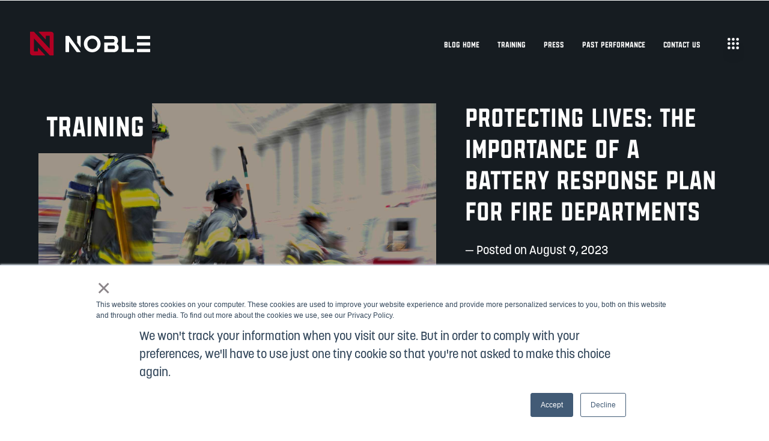

--- FILE ---
content_type: text/html; charset=UTF-8
request_url: https://blog.noble.com/training/protecting-lives-the-importance-of-a-battery-response-plan-for-fire-departments
body_size: 14178
content:
<!doctype html><html lang="en"><head>
    <meta charset="utf-8">
    
      <title>Protecting Lives: The Importance of a Battery Response Plan for Fire Departments</title>
    
    
      <link rel="shortcut icon" href="https://blog.noble.com/hubfs/Logos/NOBLE%20icon-red.png">
    
    <meta name="description" content="Discover the need for battery response plans with NOBLE's BatteryIQ course. Be ready to handle emergencies and protect lives effectively.">
    
    
    
    
      
    
    
    
    
<meta name="viewport" content="width=device-width, initial-scale=1">

    
    <meta property="og:description" content="Discover the need for battery response plans with NOBLE's BatteryIQ course. Be ready to handle emergencies and protect lives effectively.">
    <meta property="og:title" content="Protecting Lives: The Importance of a Battery Response Plan for Fire Departments">
    <meta name="twitter:description" content="Discover the need for battery response plans with NOBLE's BatteryIQ course. Be ready to handle emergencies and protect lives effectively.">
    <meta name="twitter:title" content="Protecting Lives: The Importance of a Battery Response Plan for Fire Departments">

    

    
    <style>
a.cta_button{-moz-box-sizing:content-box !important;-webkit-box-sizing:content-box !important;box-sizing:content-box !important;vertical-align:middle}.hs-breadcrumb-menu{list-style-type:none;margin:0px 0px 0px 0px;padding:0px 0px 0px 0px}.hs-breadcrumb-menu-item{float:left;padding:10px 0px 10px 10px}.hs-breadcrumb-menu-divider:before{content:'›';padding-left:10px}.hs-featured-image-link{border:0}.hs-featured-image{float:right;margin:0 0 20px 20px;max-width:50%}@media (max-width: 568px){.hs-featured-image{float:none;margin:0;width:100%;max-width:100%}}.hs-screen-reader-text{clip:rect(1px, 1px, 1px, 1px);height:1px;overflow:hidden;position:absolute !important;width:1px}
</style>

<link rel="stylesheet" href="https://blog.noble.com/hubfs/hub_generated/template_assets/1/83345863958/1743483058068/template_noble.min.css">
<link rel="stylesheet" href="//7052064.fs1.hubspotusercontent-na1.net/hubfs/7052064/hub_generated/template_assets/DEFAULT_ASSET/1768318069965/template_main.min.css">
<link rel="stylesheet" href="//7052064.fs1.hubspotusercontent-na1.net/hubfs/7052064/hub_generated/template_assets/DEFAULT_ASSET/1768318090483/template_blog-post.min.css">
<style>








/* 1a. Containers */


  



  


/* 1b. Colors */







/* 1c. Typography */





























/* 1d. Buttons */




































/* 1e. Forms */











































/* 1f. Icons */
















/* 1g. Cards */











/* 1h. Tables */













/* 1i. Website header */



























/* 1j. Website footer */













/* Drag and drop layout styles */

.dnd-section {
  padding: 60px 20px;
}

/* Padding on blog post sections */

.blog-post-section {
  padding: 60px 0;
}

/* .content-wrapper is used for blog post and system templates and .header-wrapper is used for the website header module */

.dnd-section > .row-fluid,
.content-wrapper,
.header__wrapper {
  max-width: 1000px;
}





html {
  font-size: 16px;
}

body {
  font-family: Montserrat, sans-serif; font-style: normal; font-weight: 400; text-decoration: none;
  background-color: #ffffff;
  color: #231f20;
  font-size: 16px;
}

/* Paragraphs */

p {
  font-family: Montserrat, sans-serif; font-style: normal; font-weight: 400; text-decoration: none;
}

/* Anchors */

a {
  font-weight: 400; text-decoration: underline; font-family: Montserrat, sans-serif; font-style: normal;
  color: #1c252c;
}

a:hover,
a:focus {
  font-weight: 400; text-decoration: underline; font-family: Montserrat, sans-serif; font-style: normal;
  color: #415239;
}

a:active {
  font-weight: 400; text-decoration: underline; font-family: Montserrat, sans-serif; font-style: normal;
  color: #91a289;
}

/* Headings */
h1 {
  font-family: 'Source Serif Pro', serif; font-style: normal; font-weight: 600; text-decoration: none;
  color: #231f20;
  font-size: 40px;
  text-transform: none;
}

h2 {
  font-family: 'Source Serif Pro', serif; font-style: normal; font-weight: 600; text-decoration: none;
  color: #231f20;
  font-size: 32px;
  text-transform: none;
}

h3 {
  font-family: 'Source Serif Pro', serif; font-style: normal; font-weight: 600; text-decoration: none;
  color: #231f20;
  font-size: 28px;
  text-transform: none;
}

h4 {
  font-family: 'Source Serif Pro', serif; font-style: normal; font-weight: 600; text-decoration: none;
  color: #231f20;
  font-size: 24px;
  text-transform: none;
}

h5 {
  font-family: 'Source Serif Pro', serif; font-style: normal; font-weight: 600; text-decoration: none;
  color: #231f20;
  font-size: 20px;
  text-transform: none;
}

h6 {
  font-family: 'Source Serif Pro', serif; font-style: normal; font-weight: 600; text-decoration: none;
  color: #231f20;
  font-size: 16px;
  text-transform: none;
}

/* Blockquotes */

blockquote {
  font-family: 'Source Serif Pro', serif; font-style: normal; font-weight: 600; text-decoration: none;
  border-left-color: #b33239;
  color: #231f20;
  font-size: 24px;
}

blockquote > footer {
  font-family: Montserrat, sans-serif; font-style: normal; font-weight: 400; text-decoration: none;
  font-size: 16px;
}

/* Horizontal rules */

hr {
  border-bottom-color: #cfd1d0;
}





/* Primary button */

button,
.button,
.hs-button {
  border: 1px solid #1c252c;

  padding-top: 10px;
padding-right: 20px;
padding-bottom: 10px;
padding-left: 20px;

  font-family: Montserrat, sans-serif; font-style: normal; font-weight: 600; text-decoration: none;
  background-color: 

  
  
    
  


  rgba(28, 37, 44, 1.0)

;
  border-radius: 0px;
  color: #ffffff;
  fill: #ffffff;
  font-size: 16px;
  text-transform: none;
}

button:hover,
button:focus,
button:active,
.button:hover,
.button:focus,
.button:active,
.hs-button:hover,
.hs-button:focus,
.hs-button:active {
  border: 1px solid #1c252c;

  font-family: Montserrat, sans-serif; font-style: normal; font-weight: 600; text-decoration: none;
  background-color: 

  
  
    
  


  rgba(65, 82, 57, 1.0)

;
  color: #ffffff;
  fill: #ffffff;
}

button:active,
.button:active,
.hs-button:active {
  border: 1px solid #1c252c;

  font-family: Montserrat, sans-serif; font-style: normal; font-weight: 600; text-decoration: none;
  background-color: rgba(145, 162, 137, 100);
  border-color: #6c757c;
  color: #ffffff;
  fill: #ffffff;
}

/* Secondary button */

.button.button--secondary,
.hs-delete-data__button,
.hs-download-data__button {
  border: 1px solid #1c252c;

  font-family: Montserrat, sans-serif; font-style: normal; font-weight: 600; text-decoration: none;
  background-color: 

  
  
    
  


  rgba(255, 255, 255, 0.0)

;
  border-radius: 0px;
  color: #1c252c;
  fill: #1c252c;
  text-transform: none;
}

.button.button--secondary:hover,
.button.button--secondary:focus,
.button.button--secondary:active,
.hs-delete-data__button:hover,
.hs-delete-data__button:focus,
.hs-delete-data__button:active,
.hs-download-data__button:hover,
.hs-download-data__button:focus,
.hs-download-data__button:active {
  border: 1px solid #1c252c;

  font-family: Montserrat, sans-serif; font-style: normal; font-weight: 600; text-decoration: none;
  background-color: 

  
  
    
  


  rgba(28, 37, 44, 1.0)

;
  color: #ffffff;
  fill: #ffffff;
}

.button.button--secondary:active,
.hs-delete-data__button:active,
.hs-download-data__button:active {
  font-family: Montserrat, sans-serif; font-style: normal; font-weight: 600; text-decoration: none;
  background-color: rgba(108, 117, 124, 100);
  border: 1px solid #1c252c;

  border-color: #6c757c;
  color: #ffffff;
  fill: #ffffff;
}

/* Simple button */

.button.button--simple {
  font-weight: 400; text-decoration: underline; font-family: Montserrat, sans-serif; font-style: normal;
  color: #1c252c;
  fill: #1c252c;
}

.button.button--simple:hover,
.button.button--simple:focus {
  font-weight: 400; text-decoration: underline; font-family: Montserrat, sans-serif; font-style: normal;
  color: #415239;
  fill: #415239;
}

.button.button--simple:active {
  font-weight: 400; text-decoration: underline; font-family: Montserrat, sans-serif; font-style: normal;
  color: #91a289;
  fill: #91a289;
}

/* Button sizing */

.button.button--small {
  padding-top: 10px;
padding-right: 20px;
padding-bottom: 10px;
padding-left: 20px;

  font-size: 14px;
}

.button.button--large {
  padding-top: 10px;
padding-right: 20px;
padding-bottom: 10px;
padding-left: 20px;

  font-size: 18px;
}





/* Form */

:root {
  --hsf-global__font-family: Montserrat;
  --hsf-global__font-size: 1rem;
  --hsf-global__color: #231f20;
}

form {
  border: 1px none #b33239;

  padding: 45px;

  background-color: 

  
  
    
  


  rgba(179, 50, 57, 1.0)

;
  border-radius: 0px;
}

:root {
  --hsf-background__background-color: 

  
  
    
  


  rgba(179, 50, 57, 1.0)

;
  --hsf-background__padding: 45px;
  --hsf-background__border-style: none;
  --hsf-background__border-color: #b33239;
  --hsf-background__border-radius: 0px;
  --hsf-background__border-width: 1px;
}

/* Form title */

.form-title {
  border: 1px none #1c252c;

  padding: 25px;

  font-family: 'Source Serif Pro', serif; font-style: normal; font-weight: 600; text-decoration: none;
  background-color: 

  
  
    
  


  rgba(28, 37, 44, 1.0)

;
  border-top-left-radius: 0px;
  border-top-right-radius: 0px;
  color: #ffffff;
  font-size: 28px;
  text-transform: ;
}

/* Labels */

form label {
  padding-top: 6px;
padding-right: 0px;
padding-bottom: 6px;
padding-left: 0px;

  font-family: Montserrat, sans-serif; font-style: normal; font-weight: normal; text-decoration: none;
  color: #231f20;
  font-size: 16px;
}

:root {
  --hsf-field-label__font-family: Montserrat;
  --hsf-field-label__font-size: 16px;
  --hsf-field-label__color: #231f20;
  --hsf-erroralert__font-family: var(--hsf-field-label__font-family);
}

/* Help text */

form legend {
  font-family: Montserrat, sans-serif; font-style: normal; font-weight: 400; text-decoration: none;
  color: #231f20;
  font-size: 14px;
}

:root {
  --hsf-field-description__font-family: Montserrat;
  --hsf-field-description__color: #231f20;
  --hsf-field-footer__font-family: var(--hsf-field-description__font-family);
  --hsf-field-footer__color: var(--hsf-field-description__color);
}

/* Form fields */

form input[type='text'],
form input[type='email'],
form input[type='password'],
form input[type='tel'],
form input[type='number'],
form input[type='search'],
form select,
form textarea {
  border: 1px none #cfd1d0;

  padding: 10px;

  font-family: Montserrat, sans-serif; font-style: normal; font-weight: 400; text-decoration: none;
  background-color: 

  
  
    
  


  rgba(255, 255, 255, 1.0)

;
  border-radius: 0px;
  color: #231f20;
  font-size: 16px;
}

:root {
  --hsf-field-input__font-family: Montserrat;
  --hsf-field-input__color: #231f20;
  --hsf-field-input__background-color: 

  
  
    
  


  rgba(255, 255, 255, 1.0)

;
  --hsf-field-input__border-color: #cfd1d0;
  --hsf-field-input__border-width: 1px;
  --hsf-field-input__border-style: none;
  --hsf-field-input__border-radius: 0px;
  --hsf-field-input__padding: 10px;

  /* Textarea */
  --hsf-field-textarea__font-family: var(--hsf-field-input__font-family);
  --hsf-field-textarea__color: var(--hsf-field-input__color);
  --hsf-field-textarea__background-color: var(--hsf-field-input__background-color);
  --hsf-field-textarea__border-color: var(--hsf-field-input__border-color);
  --hsf-field-textarea__border-style: var(--hsf-field-input__border-style);
  --hsf-field-textarea__border-radius: var(--hsf-field-input__border-radius);
  --hsf-field-textarea__padding: var(--hsf-field-input__padding);

  /* Checkbox */
  --hsf-field-checkbox__padding: 8px;
  --hsf-field-checkbox__background-color: var(--hsf-field-input__background-color);
  --hsf-field-checkbox__color: var(--hsf-field-input__color);
  --hsf-field-checkbox__border-color: #959494;
  --hsf-field-checkbox__border-width: 1px 1px 1px 1px;
  --hsf-field-checkbox__border-style: solid;

  /* Radio */
  --hsf-field-radio__padding: 8px;
  --hsf-field-radio__background-color: var(--hsf-field-input__background-color);
  --hsf-field-radio__color: var(--hsf-field-input__color);
  --hsf-field-radio__border-color: #959494;
  --hsf-field-radio__border-width: 1px 1px 1px 1px;
  --hsf-field-radio__border-style: solid;
}

/* Form fields - placeholders */

::-webkit-input-placeholder {
  color: #cfd1d0;
}

::-moz-placeholder {
  color: #cfd1d0;
}

:-ms-input-placeholder {
  color: #cfd1d0;
}

:-moz-placeholder {
  color: #cfd1d0;
}

::placeholder {
  color: #cfd1d0;
}

:root {
  --hsf-field-input__placeholder-color: #cfd1d0;
}

/* Form fields - date picker */

form .hs-dateinput:before {
  right: 10px;
}

form .pika-table thead th {
  background-color: 

  
  
    
  


  rgba(28, 37, 44, 1.0)

;
  color: #ffffff;
}

form td.is-today .pika-button {
  color: #231f20;
}

form .is-selected .pika-button {
  background-color: #b33239;
  color: #231f20;
}

form .pika-button:hover {
  background-color: #1c252c !important;
}

/* Headings and text */

form .hs-richtext,
form .hs-richtext *,
form .hs-richtext p,
form .hs-richtext h1,
form .hs-richtext h2,
form .hs-richtext h3,
form .hs-richtext h4,
form .hs-richtext h5,
form .hs-richtext h6 {
  font-family: Montserrat, sans-serif; font-style: normal; font-weight: 400; text-decoration: none;
  color: #231f20;
}

form .hs-richtext a {
  font-family: Montserrat, sans-serif; font-style: normal; font-weight: 400; text-decoration: none;
  color: #231f20;
}

:root {
  --hsf-heading__font-family: Montserrat;
  --hsf-heading__color: #231f20;
  --hsf-heading__text-shadow: none;
  --hsf-richtext__font-family: Montserrat;
  --hsf-richtext__font-size: 1rem;
  --hsf-richtext__color: #231f20;
  --hsf-field-footer__font-family: var(--hsf-field-description__font-family);
  --hsf-field-footer__color: var(--hsf-field-description__color);
}

/* GDPR */

form .legal-consent-container,
form .legal-consent-container .hs-richtext,
form .legal-consent-container .hs-richtext p {
  font-family: Montserrat, sans-serif; font-style: normal; font-weight: 400; text-decoration: none;
  color: #231f20;
  font-size: 14px;
}

/* Submit button */



  form input[type='submit'],
  form .hs-button,
  form .hs-subscriptions-primary-button {
    border: 1px solid #1c252c;

    font-family: Montserrat, sans-serif; font-style: normal; font-weight: 600; text-decoration: none;
    background-color: 

  
  
    
  


  rgba(28, 37, 44, 1.0)

;
    border-radius: 0px;
    color: #ffffff;
    text-transform: none;
  }

  form input[type='submit']:hover,
  form input[type='submit']:focus,
  form .hs-button:hover,
  form .hs-button:focus,
  form .hs-subscriptions-primary-button:hover,
  form .hs-subscriptions-primary-button:focus {
    border: 1px solid #1c252c;

    font-family: Montserrat, sans-serif; font-style: normal; font-weight: 600; text-decoration: none;
    background-color: 

  
  
    
  


  rgba(65, 82, 57, 1.0)

;
    color: #ffffff;
  }

  form input[type='submit']:active,
  form .hs-button:active,
  form .hs-subscriptions-primary-button:active {
    border: 1px solid #1c252c;

    font-family: Montserrat, sans-serif; font-style: normal; font-weight: 600; text-decoration: none;
    background-color: rgba(145, 162, 137, 100);
    border-color: #6c757c;
    color: #ffffff;
  }

  :root {
    --hsf-button__font-family: Montserrat;
    --hsf-button__color: #ffffff;
    --hsf-button__background-color: 

  
  
    
  


  rgba(28, 37, 44, 1.0)

;
    --hsf-button__background-image: none;
    --hsf-button__border-width: 1px;
    --hsf-button__border-style: solid;
    --hsf-button__border-color: #1c252c;
    --hsf-button__border-radius: 0px;
    --hsf-button__box-shadow: none;
    --hsf-button--hover__color: #ffffff;
    --hsf-button--hover__background-color: 

  
  
    
  


  rgba(65, 82, 57, 1.0)

;
    --hsf-button--hover__border-color: #1c252c;
    --hsf-button--focus__color: #ffffff;
    --hsf-button--focus__background-color: 

  
  
    
  


  rgba(65, 82, 57, 1.0)

;
    --hsf-button--focus__border-color: #1c252c;
  }





  form input[type='submit'],
  form .hs-button {
    padding-top: 10px;
padding-right: 20px;
padding-bottom: 10px;
padding-left: 20px;

    font-size: 16px;
  }

  :root {
    --hsf-button__font-size: 16px;
    --hsf-button__padding: 10px;
  }



/* Inline thank you message */

.submitted-message {
  border: 1px none #b33239;

  padding: 45px;

  background-color: 

  
  
    
  


  rgba(179, 50, 57, 1.0)

;
  border-radius: 0px;
}





/* Default icon (regular/dark) */

.icon {
  padding: 15px;

  background-color: 

  
  
    
  


  rgba(161, 150, 134, 1.0)

;
}

.icon svg {
  fill: #ffffff;
  height: 16px;
  width: 16px;
}

/* Light icon */

.icon--light .icon {
  background-color: 

  
  
    
  


  rgba(255, 255, 255, 1.0)

;
}

.icon--light svg {
  fill: #a19686;
}

/* Size */

.icon--small svg {
  height: 12px;
  width: 12px;
}

.icon--small .icon {
  padding: 10px;

}

.icon--large svg {
  height: 24px;
  width: 24px;
}

.icon--large .icon {
  padding: 25px;

}





/* Table */

table {
  border: 1px solid #cfd1d0;

  background-color: 

  
  
    
  


  rgba(255, 255, 255, 1.0)

;
}

/* Table cells */

th,
td {
  border: 1px solid #cfd1d0;

  padding: 10px;

  color: #231f20;
}

/* Table header */

thead th,
thead td {
  background-color: 

  
  
    
  


  rgba(28, 37, 44, 1.0)

;
  color: #ffffff;
}

/* Table footer */

tfoot th,
tfoot td {
  background-color: 

  
  
    
  


  rgba(179, 50, 57, 1.0)

;
  color: #231f20;
}





/* Header container */

.header {
  background-color: 

  
  
    
  


  rgba(255, 255, 255, 1.0)

;
}

/* Header content color */

.header p,
.header h1,
.header h2,
.header h3,
.header h4,
.header h5,
.header h6,
.header a:not(.button),
.header span,
.header div,
.header li,
.header blockquote,
.header .tabs__tab,
.header .tabs__tab:hover,
.header .tabs__tab:focus,
.header .tabs__tab:active {
  color: #231f20;
}

/* Header top bar */

.header__top {
  background-color: 

  
  
    
  


  rgba(179, 50, 57, 1.0)

;
}

/* Language switcher */

.header__language-switcher-current-label > span {
  font-family: Montserrat, sans-serif; font-style: normal; font-weight: 400; text-decoration: none;
  color: #231f20;
  font-size: 16px;
  text-transform: none;
}

.header__language-switcher:hover .header__language-switcher-current-label > span,
.header__language-switcher:focus .header__language-switcher-current-label > span {
  font-family: Montserrat, sans-serif; font-style: normal; font-weight: 400; text-decoration: none;
  color: #000000;
}

.header__language-switcher-child-toggle svg {
  fill: #231f20;
}

/* Language switcher - submenu */

.header__language-switcher .lang_list_class {
  border-color: #cfd1d0;
}

.header__language-switcher .lang_list_class li {
  background-color: 

  
  
    
  


  rgba(255, 255, 255, 1.0)

;
}

.header__language-switcher .lang_list_class a:not(.button) {
  font-family: Montserrat, sans-serif; font-style: normal; font-weight: 400; text-decoration: none;
  color: #231f20;
  font-size: 16px;
  text-transform: none;
}

.header__language-switcher .lang_list_class a:hover,
.header__language-switcher .lang_list_class a:focus {
  background-color: 

  
  
    
  


  rgba(255, 255, 255, 1.0)

;
  color: #000000;
}

.header__language-switcher .lang_list_class a:active {
  background-color: 

  
  
    
  


  rgba(255, 255, 255, 1.0)

;
}

/* Header bottom */

.header__bottom {
  background-color: 

  
  
    
  


  rgba(255, 255, 255, 1.0)

;
}

/* Logo */

.header__logo-company-name {
  font-family: 'Source Serif Pro', serif; font-style: normal; font-weight: 600; text-decoration: none;
  color: #231f20;
  font-size: 40px;
  text-transform: none;
}

/* Menu */

@media (max-width: 767px) {
  .header__menu--mobile {
    background-color: 

  
  
    
  


  rgba(255, 255, 255, 1.0)

;
  }
}

/* Menu items */

.header__menu-link {
  font-family: Montserrat, sans-serif; font-style: normal; font-weight: 400; text-decoration: none;
  font-size: 16px;
  text-transform: none;
}

@media (max-width: 767px) {
  .header__menu-item--depth-1 {
    border-top: 1px solid #cfd1d0;
  }
}

/* Menu items - top level */

.header__menu-item--depth-1 > .header__menu-link:not(.button) {
  color: #231f20;
}

.header__menu-item--depth-1 > .header__menu-link:hover,
.header__menu-item--depth-1 > .header__menu-link:focus {
  font-family: Montserrat, sans-serif; font-style: normal; font-weight: 400; text-decoration: none;
  color: #000000;
}

.header__menu-item--depth-1 > .header__menu-link:active {
  font-family: Montserrat, sans-serif; font-style: normal; font-weight: 400; text-decoration: none;
  color: #505050;
}

.header__menu-item--depth-1 > .header__menu-link--active-link:not(.button) {
  font-family: Montserrat, sans-serif; font-style: normal; font-weight: 400; text-decoration: none;
  color: #000000;
}

.header__menu-item--depth-1 .header__menu-child-toggle svg {
  fill: #231f20;
}

/* Menu items - submenus */

.header__menu-submenu {
  background-color: 

  
  
    
  


  rgba(255, 255, 255, 1.0)

;
  border-color: #cfd1d0;
}

.header__menu-submenu .header__menu-link:not(.button) {
  color: #231f20;
}

.header__menu-submenu .header__menu-item:hover,
.header__menu-submenu .header__menu-item:focus {
  background-color: 

  
  
    
  


  rgba(255, 255, 255, 1.0)

;
}

.header__menu-submenu .header__menu-link:hover,
.header__menu-submenu .header__menu-link:focus {
  font-family: Montserrat, sans-serif; font-style: normal; font-weight: 400; text-decoration: none;
  color: #000000;
}

.header__menu-submenu .header__menu-link:active {
  background-color: 

  
  
    
  


  rgba(255, 255, 255, 1.0)

;
}

.header__menu-submenu .header__menu-link--active-link:not(.button) {
  color: ;
  background-color: 

  
  
    
  


  rgba(255, 255, 255, 1.0)

;
}

/* Menu icons */

.header__menu-toggle svg {
  fill: #231f20;
}





/* Footer container */

.footer {
  background-color: 

  
  
    
  


  rgba(255, 255, 255, 1.0)

;
}

/* Footer content color */

.footer h1,
.footer h2,
.footer h3,
.footer h4,
.footer h5,
.footer h6,
.footer p,
.footer a:not(.button),
.footer span,
.footer div,
.footer li,
.footer blockquote,
.footer .tabs__tab,
.footer .tabs__tab:hover,
.footer .tabs__tab:focus,
.footer .tabs__tab:active {
  color: #231f20;
}

.footer hr {
  border-bottom-color: #231f20 !important;
}

/* Footer menu */

.footer .hs-menu-wrapper a {
  font-family: Montserrat, sans-serif; font-style: normal; font-weight: normal; text-decoration: none;
  color: #231f20;
  font-size: 16px;
  text-transform: none;
}

.footer .hs-menu-wrapper a:hover,
.footer .hs-menu-wrapper a:focus {
  font-family: Montserrat, sans-serif; font-style: normal; font-weight: normal; text-decoration: none;
  color: #000000;
}

.footer .hs-menu-wrapper a:active {
  font-family: Montserrat, sans-serif; font-style: normal; font-weight: normal; text-decoration: none;
  color: #505050;
}

.footer .hs-menu-wrapper .active > a {
  font-weight: bold; text-decoration: underline; font-family: Montserrat, sans-serif; font-style: normal;
  color: #000000;
}






/* Dark card */

.card--dark {
  border: 1px solid #231f20;

  background-color: 

  
  
    
  


  rgba(35, 31, 32, 1.0)

;
  border-radius: 0px;
  color: #ffffff;
}

.card--dark summary,
.card--dark p,
.card--dark h1,
.card--dark h2,
.card--dark h3,
.card--dark h4,
.card--dark h5,
.card--dark h6,
.card--dark a:not(.button),
.card--dark span,
.card--dark div,
.card--dark li,
.card--dark blockquote {
  color: #ffffff;
}

/* Light card */

.card--light {
  border: 1px solid #cfd1d0;

  background-color: 

  
  
    
  


  rgba(255, 255, 255, 1.0)

;
  border-radius: 0px;
  color: #231f20;
}

.card--light summary,
.card--light p,
.card--light h1,
.card--light h2,
.card--light h3,
.card--light h4,
.card--light h5,
.card--light h6,
.card--light a:not(.button),
.card--light span,
.card--light div,
.card--light li,
.card--light blockquote {
  color: #231f20;
}





/* Error templates */

.error-page:before {
  font-family: Montserrat, sans-serif; font-style: normal; font-weight: 400; text-decoration: none;
}

/* System templates */

#email-prefs-form,
#email-prefs-form h1,
#email-prefs-form h2 {
  color: #231f20;
}

/* Search template */

.hs-search-results__title {
  font-size: 32px;
}

/* Backup unsubscribe template */

.backup-unsubscribe input[type='email'] {
  font-size: 16px !important;
  padding: 10px!important;
;
}





/* Accordion */

.accordion__summary,
.accordion__summary:before {
  font-family: 'Source Serif Pro', serif; font-style: normal; font-weight: 600; text-decoration: none;
  font-size: 24px;
}

.card--dark .accordion__summary:before {
  color: #ffffff;
}

.card--light .accordion__summary:before {
  color: #231f20;
}

/* Blog listing, recent posts, related posts, and blog post */

.blog-listing__post-title {
  text-transform: none;
}

.blog-listing__post-title-link {
  font-family: 'Source Serif Pro', serif; font-style: normal; font-weight: 600; text-decoration: none;
  color: #231f20;
}

.blog-listing__post-title-link:hover,
.blog-listing__post-title-link:focus {
  font-family: 'Source Serif Pro', serif; font-style: normal; font-weight: 600; text-decoration: none;
  color: #000000;
}

.blog-listing__post-title-link:active {
  font-family: 'Source Serif Pro', serif; font-style: normal; font-weight: 600; text-decoration: none;
  color: #736f70;
}

.blog-listing__post-tag {
  color: #231f20;
}

.blog-listing__post-tag:hover,
.blog-listing__post-tag:focus {
  color: #000000;
}

.blog-listing__post-tag:active {
  color: #736f70;
}

.blog-listing__post-author-name,
.blog-post__author-name {
  color: #231f20;
}

.blog-listing__post-author-name :hover,
.blog-listing__post-author-name :focus,
.blog-post__author-name:hover,
.blog-post__author-name:focus {
  color: #000000;
}

.blog-listing__post-author-name :active,
.blog-post__author-name:active {
  color: #736f70;
}

/* Image gallery */

.image-gallery__close-button-icon:hover,
.image-gallery__close-button-icon:focus {
  background-color: rgba(81, 70, 54, 1.0);
}

.image-gallery__close-button-icon:active {
  background-color: rgba(241, 230, 214, 1.0);
}

.icon--light .image-gallery__close-button-icon:hover,
.icon--light .image-gallery__close-button-icon:focus {
  background-color: rgba(175, 175, 175, 1.0);
}

.icon--light .image-gallery__close-button-icon:active {
  background-color: rgba(255, 255, 255, 1.0);
}

/* Pagination */

.pagination__link-icon svg {
  fill: #1c252c;
  height: 16px;
  width: 16px;
}

.pagination__link:hover .pagination__link-icon svg,
.pagination__link:focus .pagination__link-icon svg {
  fill: #415239;
}

.pagination__link:active .pagination__link-icon svg {
  fill: #6c757c;
}

.pagination__link--active {
  border-color: #cfd1d0
}

/* Pricing card */

.pricing-card__heading {
  background-color: #1c252c;
}

/* Social follow and social sharing */

.social-follow__icon:hover,
.social-follow__icon:focus,
.social-sharing__icon:hover,
.social-sharing__icon:focus {
  background-color: rgba(81, 70, 54, 1.0);
}

.social-follow__icon:active,
.social-sharing__icon:active {
  background-color: rgba(241, 230, 214, 1.0);
}

.icon--light .social-follow__icon:hover,
.icon--light .social-follow__icon:focus,
.icon--light .social-sharing__icon:hover,
.icon--light .social-sharing__icon:focus {
  background-color: rgba(175, 175, 175, 1.0);
}

.icon--light .social-follow__icon:active,
.icon--light .social-sharing__icon:active {
  background-color: rgba(255, 255, 255, 1.0);
}

/* Tabs */

.tabs__tab,
.tabs__tab:hover,
.tabs__tab:focus,
.tabs__tab:active {
  border-color: #231f20;
  color: #231f20;
}

/* cs_metrics -- default module */
.cs-metric .cs-metric__data {
  font-family: Source Serif Pro;
}

</style>

<link rel="stylesheet" href="https://blog.noble.com/hubfs/hub_generated/module_assets/1/110284961904/1743666389838/module_Header_Blog.min.css">

<style>
#hs_cos_wrapper_related_posts .blog-listing__post { border-radius:px; }

#hs_cos_wrapper_related_posts .blog-listing__post-content {}

#hs_cos_wrapper_related_posts .blog-listing__post-image-wrapper {}

#hs_cos_wrapper_related_posts .blog-listing__post-image { border-radius:px; }

#hs_cos_wrapper_related_posts .blog-listing__post-tags {}

#hs_cos_wrapper_related_posts .blog-listing__post-tag {}

#hs_cos_wrapper_related_posts .blog-listing__post-tag:hover,
#hs_cos_wrapper_related_posts .blog-listing__post-tag:focus {}

#hs_cos_wrapper_related_posts .blog-listing__post-title,
#hs_cos_wrapper_related_posts .blog-listing__post-title-link {}

#hs_cos_wrapper_related_posts .blog-listing__post-title-link:hover,
#hs_cos_wrapper_related_posts .blog-listing__post-title-link:focus {}

#hs_cos_wrapper_related_posts .blog-listing__post-author {}

#hs_cos_wrapper_related_posts .blog-listing__post-author-image { border-radius:px; }

#hs_cos_wrapper_related_posts .blog-listing__post-author-name {}

#hs_cos_wrapper_related_posts .blog-listing__post-author-name:hover,
#hs_cos_wrapper_related_posts .blog-listing__post-author-name:focus {}

#hs_cos_wrapper_related_posts .blog-listing__post-timestamp {}

#hs_cos_wrapper_related_posts .blog-listing__post-summary p {}

#hs_cos_wrapper_related_posts .blog-listing__post-button-wrapper {}

#hs_cos_wrapper_related_posts .button { border-radius:px; }

#hs_cos_wrapper_related_posts .button:hover,
#hs_cos_wrapper_related_posts .button:focus {}

#hs_cos_wrapper_related_posts .button:active {}

</style>

<link rel="stylesheet" href="https://blog.noble.com/hubfs/hub_generated/module_assets/1/90577359489/1740976454573/module_Footer.css">
<style>
  @font-face {
    font-family: "Source Serif Pro";
    font-weight: 600;
    font-style: normal;
    font-display: swap;
    src: url("/_hcms/googlefonts/Source_Serif_Pro/600.woff2") format("woff2"), url("/_hcms/googlefonts/Source_Serif_Pro/600.woff") format("woff");
  }
  @font-face {
    font-family: "Source Serif Pro";
    font-weight: 400;
    font-style: normal;
    font-display: swap;
    src: url("/_hcms/googlefonts/Source_Serif_Pro/regular.woff2") format("woff2"), url("/_hcms/googlefonts/Source_Serif_Pro/regular.woff") format("woff");
  }
  @font-face {
    font-family: "Source Serif Pro";
    font-weight: 700;
    font-style: normal;
    font-display: swap;
    src: url("/_hcms/googlefonts/Source_Serif_Pro/700.woff2") format("woff2"), url("/_hcms/googlefonts/Source_Serif_Pro/700.woff") format("woff");
  }
  @font-face {
    font-family: "Montserrat";
    font-weight: 700;
    font-style: normal;
    font-display: swap;
    src: url("/_hcms/googlefonts/Montserrat/700.woff2") format("woff2"), url("/_hcms/googlefonts/Montserrat/700.woff") format("woff");
  }
  @font-face {
    font-family: "Montserrat";
    font-weight: 400;
    font-style: normal;
    font-display: swap;
    src: url("/_hcms/googlefonts/Montserrat/regular.woff2") format("woff2"), url("/_hcms/googlefonts/Montserrat/regular.woff") format("woff");
  }
  @font-face {
    font-family: "Montserrat";
    font-weight: 600;
    font-style: normal;
    font-display: swap;
    src: url("/_hcms/googlefonts/Montserrat/600.woff2") format("woff2"), url("/_hcms/googlefonts/Montserrat/600.woff") format("woff");
  }
  @font-face {
    font-family: "Montserrat";
    font-weight: 400;
    font-style: normal;
    font-display: swap;
    src: url("/_hcms/googlefonts/Montserrat/regular.woff2") format("woff2"), url("/_hcms/googlefonts/Montserrat/regular.woff") format("woff");
  }
</style>

    <script type="application/ld+json">
{
  "mainEntityOfPage" : {
    "@type" : "WebPage",
    "@id" : "https://blog.noble.com/training/protecting-lives-the-importance-of-a-battery-response-plan-for-fire-departments"
  },
  "author" : {
    "name" : "Victoria Najjar",
    "url" : "https://blog.noble.com/training/author/victoria-najjar",
    "@type" : "Person"
  },
  "headline" : "Protecting Lives: The Importance of a Battery Response Plan for Fire Departments",
  "datePublished" : "2023-08-09T20:49:11.000Z",
  "dateModified" : "2023-08-09T20:49:11.657Z",
  "publisher" : {
    "name" : "NOBLE",
    "logo" : {
      "url" : "https://22282133.fs1.hubspotusercontent-na1.net/hubfs/22282133/logo.png",
      "@type" : "ImageObject"
    },
    "@type" : "Organization"
  },
  "@context" : "https://schema.org",
  "@type" : "BlogPosting",
  "image" : [ "https://22282133.fs1.hubspotusercontent-na1.net/hubfs/22282133/NOBLE_battery-response-plan_bg-2.jpg" ]
}
</script>


    
<!--  Added by GoogleAnalytics integration -->
<script>
var _hsp = window._hsp = window._hsp || [];
_hsp.push(['addPrivacyConsentListener', function(consent) { if (consent.allowed || (consent.categories && consent.categories.analytics)) {
  (function(i,s,o,g,r,a,m){i['GoogleAnalyticsObject']=r;i[r]=i[r]||function(){
  (i[r].q=i[r].q||[]).push(arguments)},i[r].l=1*new Date();a=s.createElement(o),
  m=s.getElementsByTagName(o)[0];a.async=1;a.src=g;m.parentNode.insertBefore(a,m)
})(window,document,'script','//www.google-analytics.com/analytics.js','ga');
  ga('create','UA-42666030-23','auto');
  ga('send','pageview');
}}]);
</script>

<!-- /Added by GoogleAnalytics integration -->

<!--  Added by GoogleAnalytics4 integration -->
<script>
var _hsp = window._hsp = window._hsp || [];
window.dataLayer = window.dataLayer || [];
function gtag(){dataLayer.push(arguments);}

var useGoogleConsentModeV2 = true;
var waitForUpdateMillis = 1000;


if (!window._hsGoogleConsentRunOnce) {
  window._hsGoogleConsentRunOnce = true;

  gtag('consent', 'default', {
    'ad_storage': 'denied',
    'analytics_storage': 'denied',
    'ad_user_data': 'denied',
    'ad_personalization': 'denied',
    'wait_for_update': waitForUpdateMillis
  });

  if (useGoogleConsentModeV2) {
    _hsp.push(['useGoogleConsentModeV2'])
  } else {
    _hsp.push(['addPrivacyConsentListener', function(consent){
      var hasAnalyticsConsent = consent && (consent.allowed || (consent.categories && consent.categories.analytics));
      var hasAdsConsent = consent && (consent.allowed || (consent.categories && consent.categories.advertisement));

      gtag('consent', 'update', {
        'ad_storage': hasAdsConsent ? 'granted' : 'denied',
        'analytics_storage': hasAnalyticsConsent ? 'granted' : 'denied',
        'ad_user_data': hasAdsConsent ? 'granted' : 'denied',
        'ad_personalization': hasAdsConsent ? 'granted' : 'denied'
      });
    }]);
  }
}

gtag('js', new Date());
gtag('set', 'developer_id.dZTQ1Zm', true);
gtag('config', 'G-JG44YFXRR1');
</script>
<script async src="https://www.googletagmanager.com/gtag/js?id=G-JG44YFXRR1"></script>

<!-- /Added by GoogleAnalytics4 integration -->



<link rel="amphtml" href="https://blog.noble.com/training/protecting-lives-the-importance-of-a-battery-response-plan-for-fire-departments?hs_amp=true">

<meta property="og:image" content="https://blog.noble.com/hubfs/NOBLE_battery-response-plan_bg-2.jpg">
<meta property="og:image:width" content="1600">
<meta property="og:image:height" content="1067">

<meta name="twitter:image" content="https://blog.noble.com/hubfs/NOBLE_battery-response-plan_bg-2.jpg">


<meta property="og:url" content="https://blog.noble.com/training/protecting-lives-the-importance-of-a-battery-response-plan-for-fire-departments">
<meta name="twitter:card" content="summary_large_image">

<link rel="canonical" href="https://blog.noble.com/training/protecting-lives-the-importance-of-a-battery-response-plan-for-fire-departments">

<meta property="og:type" content="article">
<link rel="alternate" type="application/rss+xml" href="https://blog.noble.com/training/rss.xml">
<meta name="twitter:domain" content="blog.noble.com">
<script src="//platform.linkedin.com/in.js" type="text/javascript">
    lang: en_US
</script>

<meta http-equiv="content-language" content="en">






    <script src="https://assets.adobedtm.com/175f7caa2b90/570a71912151/launch-62646d2b33f9.min.js" async></script>
  <meta name="generator" content="HubSpot"></head>
  <body>
    <div class="body-wrapper   hs-content-id-129053033293 hs-blog-post hs-blog-id-105523881306">
      
        <div data-global-resource-path="noble/templates/partials/header.html">


<header class="header">

  

  <a href="#main-content" class="header__skip">Skip to content</a>

  <div class="container-fluid">
<div class="row-fluid-wrapper">
<div class="row-fluid">
<div class="span12 widget-span widget-type-cell " style="" data-widget-type="cell" data-x="0" data-w="12">

</div><!--end widget-span -->
</div>
</div>
</div>

</header></div>
      

      
      <main id="main-content">
        
<div id="hs_cos_wrapper_module_16687051172322" class="hs_cos_wrapper hs_cos_wrapper_widget hs_cos_wrapper_type_module" style="" data-hs-cos-general-type="widget" data-hs-cos-type="module"><nav id="#mainNav" class="main-nav">
    <div class="main-nav__wrapper">

        <div class="waffle-nav waffle-nav--mobile" id="waffle-nav">
            <div class="waffle-nav__bg"></div>

            <svg xmlns="http://www.w3.org/2000/svg" class="waffle-nav__icon" width="18.991" height="18.991" viewbox="0 0 18.991 18.991">
                <g id="Stockholm-icons-_-Communication-_-Dial-numbers" data-name="Stockholm-icons-/-Communication-/-Dial-numbers" transform="translate(-4.333 -4.333)">
                    <rect class="waffle-nav__dot" id="Rectangle-7" width="4.748" height="4.748" rx="2.374" transform="translate(4.333 4.333)" fill="#fff"></rect>
                    <rect class="waffle-nav__dot" id="Rectangle-7-Copy-3" width="4.748" height="4.748" rx="2.374" transform="translate(4.333 11.455)" fill="#fff"></rect>
                    <rect class="waffle-nav__dot" id="Rectangle-7-Copy" width="4.748" height="4.748" rx="2.374" transform="translate(11.455 4.333)" fill="#fff"></rect>
                    <rect class="waffle-nav__dot" id="Rectangle-7-Copy-4" width="4.748" height="4.748" rx="2.374" transform="translate(11.455 11.455)" fill="#fff"></rect>
                    <rect class="waffle-nav__dot" id="Rectangle-7-Copy-2" width="4.748" height="4.748" rx="2.374" transform="translate(18.577 4.333)" fill="#fff"></rect>
                    <rect class="waffle-nav__dot" id="Rectangle-7-Copy-5" width="4.748" height="4.748" rx="2.374" transform="translate(18.577 11.455)" fill="#fff"></rect>
                    <rect class="waffle-nav__dot" id="Rectangle-7-Copy-8" width="4.748" height="4.748" rx="2.374" transform="translate(4.333 18.577)" fill="#fff"></rect>
                    <rect class="waffle-nav__dot" id="Rectangle-7-Copy-7" width="4.748" height="4.748" rx="2.374" transform="translate(11.455 18.577)" fill="#fff"></rect>
                    <rect class="waffle-nav__dot" id="Rectangle-7-Copy-6" width="4.748" height="4.748" rx="2.374" transform="translate(18.577 18.577)" fill="#fff"></rect>
                </g>
            </svg>

            <div class="waffle-nav__container">
                <div>
                    <ul>
                        <li>
                            <a href="https://alpha.noble.com/bravo-1-0/alphalogin.ssp" class="waffle-nav__link" target="_blank">
                                <img src="https://cdn2.assets-servd.host/noble-site/production/icons/alpha.svg" alt="">
                                <span>Alpha</span>
                            </a>
                        </li>
                        <li>
                            <a href="https://marketing.noble.com/become-a-vendor" class="waffle-nav__link" target="_blank">
                                <img src="https://cdn2.assets-servd.host/noble-site/production/icons/bravo.svg" alt="">
                                <span>Bravo</span>
                            </a>
                        </li>
                        <li>
                            <a href="https://intel.noble.com/" class="waffle-nav__link" target="_blank">
                                <img src="https://cdn2.assets-servd.host/noble-site/production/icons/charlie.svg" alt="">
                                <span>Charlie</span>
                            </a>
                        </li>
                        <li>
                            <a href="https://www.readitrak.com/" class="waffle-nav__link" target="_blank">
                                <img src="https://cdn2.assets-servd.host/noble-site/production/icons/readytrack.svg" alt="">
                                <span>ReadiTrak</span>
                            </a>
                        </li>
                        <li>
                            <a href="https://shop.noble.com/" class="waffle-nav__link" target="_blank">
                                <img src="https://cdn2.assets-servd.host/noble-site/production/icons/shop.svg" alt="">
                                <span>Shop</span>
                            </a>
                        </li>
                    </ul>
                </div>
            </div>
        </div>
        <a href="https://www.noble.com/" class="main-nav__logo">
            <svg xmlns="http://www.w3.org/2000/svg" class="logo " width="239.515" height="47.147" viewbox="0 0 239.515 47.147">
                <g id="Logo" transform="translate(-133.982 -109.802)">
                    <g id="Group_10" data-name="Group 10" transform="translate(133.982 109.802)">
                        <g id="Group_9" data-name="Group 9">
                            <g id="Group_8" data-name="Group 8">
                                <path id="Path_1" class="logo__icon" data-name="Path 1" d="M151.176,110.331l13.694,14.606a.314.314,0,0,0,.544-.215v-6.67a.393.393,0,0,1,.393-.393h6.406a1.058,1.058,0,0,1,1.059,1.058v24.141a.306.306,0,0,1-.53.208l-30.668-33.014a.785.785,0,0,0-.575-.251h-7.122a.393.393,0,0,0-.393.393v41.7a5.054,5.054,0,0,0,5.054,5.055h24.669a.314.314,0,0,0,.229-.529l-13.694-14.606a.314.314,0,0,0-.543.215v6.67a.393.393,0,0,1-.393.393H142.9a1.058,1.058,0,0,1-1.058-1.058V123.946a.306.306,0,0,1,.529-.208L172.99,156.7a.786.786,0,0,0,.576.251h7.169a.393.393,0,0,0,.393-.393V114.9a5.1,5.1,0,0,0-5.1-5.1H151.4A.314.314,0,0,0,151.176,110.331Z" transform="translate(-133.982 -109.802)" fill="#b10023"></path>
                            </g>
                        </g>
                    </g>
                    <g id="Group_13" data-name="Group 13" transform="translate(204.737 117.389)">
                        <g id="Fz2aSO" transform="translate(0 0.605)">
                            <g id="Group_11" data-name="Group 11">
                                <path id="Path_2" class="logo__text" data-name="Path 2" d="M468.428,142.818a9.721,9.721,0,0,1,3.34,5.122c1.409,6.548-2.732,11.6-9.591,11.662-5.235.046-10.471,0-15.707,0-2.2,0-2.445.041-2.8-.313-.3-.3-.269-.518-.269-2.72,0-5.022.023-10.045-.029-15.066-.011-1.055.328-1.307,1.335-1.3,5.271.046,10.542,0,15.814.032,1.448.008,2.628-.372,3.166-1.824a3.907,3.907,0,0,0-.687-4.288,3.214,3.214,0,0,0-2.1-.77c-5.413-.062-10.827-.054-16.241-.016-.947.007-1.283-.218-1.283-1.239,0-1.41.017-2.67.017-4.166-.007-.561.167-.871.783-.866,6.265.053,12.536-.046,18.793.2a7.918,7.918,0,0,1,7.238,5.334c1.276,3.148,1.2,6.247-.95,9.083C468.983,142.051,468.719,142.422,468.428,142.818Zm-11.681,3.543c-1.814,0-3.627.021-5.44-.011-.647-.011-.887.222-.878.864.024,1.706.027,3.413,0,5.119-.011.689.249.944.939.94,3.52-.021,7.04.008,10.56-.02a2.436,2.436,0,0,0,2.688-1.963,7.769,7.769,0,0,0-.17-3.305,2.278,2.278,0,0,0-2.471-1.63C460.232,146.38,458.489,146.362,456.747,146.362Z" transform="translate(-366.277 -127.011)" fill="#fff"></path>
                                <path id="Path_3" class="logo__text" data-name="Path 3" d="M312.316,159.373h-5.389c-2.814,0-2.771-.031-4.422-2.336-4.326-6.044-8.693-12.058-13.047-18.082a3.436,3.436,0,0,0-.354-.327v1.162q0,9.024,0,18.047c0,1.535,0,1.536-1.583,1.537-1.482,0-2.81.016-4.378.016-.846.033-1.1-.266-1.092-1.1.03-5.589.015-11.177.015-16.766,0-4.414.029-8.828-.022-13.241-.012-1.007.328-1.294,1.285-1.257,1.6.062,3.207-.044,4.8.053a2.2,2.2,0,0,1,1.484.748Z" transform="translate(-282.042 -126.985)" fill="#fff"></path>
                                <path id="Path_4" class="logo__text" data-name="Path 4" d="M516.835,143.111c0-4.95.021-9.9-.019-14.851-.008-.916.224-1.234,1.188-1.234l4.914,0c.9,0,1.148.307,1.145,1.177-.027,7.835-.015,15.67-.015,23.505,0,1.53,0,1.531,1.508,1.531,4.808,0,9.616.021,14.424-.017.885-.007,1.142.254,1.142,1.146,0,1.282,0,2.591,0,3.951.047.885-.314,1.068-1.115,1.066q-11.058-.035-22.116,0c-.864,0-1.077-.292-1.071-1.109C516.85,153.226,516.835,148.168,516.835,143.111Z" transform="translate(-404.623 -126.987)" fill="#fff"></path>
                                <path id="Path_5" class="logo__text" data-name="Path 5" d="M605.252,154.238c.775-.054,1.09.227,1.062,1.031,0,1.358,0,2.614,0,4.162,0,.878-.316,1.088-1.119,1.082-4.056-.027-8.113-.012-12.17-.012-3.95,0-7.9-.023-11.849.018-.945.01-1.283-.225-1.283-1.248,0-1.268,0-2.64,0-3.841,0-.961.307-1.205,1.227-1.2Z" transform="translate(-437.559 -141.19)" fill="#fff"></path>
                                <path id="Path_6" class="logo__text" data-name="Path 6" d="M593.031,188.01c-3.984,0-7.968-.031-11.951.022-.966.013-1.232-.3-1.182-1.218,0-1.337,0-2.485,0-3.84-.031-.8.182-1.129,1.063-1.125q12.165.045,24.329.008c.7,0,1.017.169,1.017.95,0,1.45,0,2.886,0,4.267.027.781-.3.951-1.01.946C601.211,188,597.121,188.01,593.031,188.01Z" transform="translate(-437.556 -155.612)" fill="#fff"></path>
                                <path id="Path_7" class="logo__text" data-name="Path 7" d="M337.537,150.529c-.336-.386-.7-.962-.875-1.2-1.885-2.631-3.795-5.245-5.618-7.918a3.384,3.384,0,0,1-.647-2.046c-.062-3.738,0-7.479-.05-11.218-.012-.946.276-1.2,1.213-1.2,1.869,0,3.4.01,5.021.01.679-.013.956.211.955.914Z" transform="translate(-307.263 -126.944)" fill="#fff"></path>
                                <path id="Path_8" class="logo__text" data-name="Path 8" d="M605.252,127.046c.775-.054,1.09.227,1.062,1.032,0,1.357,0,2.614,0,4.162,0,.878-.316,1.088-1.119,1.082-4.056-.027-8.113-.012-12.17-.012-3.95,0-7.9-.024-11.849.018-.945.01-1.283-.225-1.283-1.249,0-1.268,0-2.64,0-3.841,0-.961.307-1.205,1.227-1.2Z" transform="translate(-437.559 -126.993)" fill="#fff"></path>
                            </g>
                        </g>
                        <g id="Group_12" data-name="Group 12" transform="translate(36.521)">
                            <path id="Path_9" class="logo__text" data-name="Path 9" d="M375.312,125.679a16.714,16.714,0,1,1-16.847,16.713A16.5,16.5,0,0,1,375.312,125.679Zm0,27.126c5.81,0,9.921-4.647,9.921-10.412,0-5.72-4.112-10.412-9.921-10.412s-9.921,4.692-9.921,10.412C365.391,148.157,369.5,152.8,375.312,152.8Z" transform="translate(-358.465 -125.679)" fill="#fff"></path>
                        </g>
                    </g>
                </g>
            </svg>
        </a>

        <div class="main-nav__links">

            <ul class="main-nav__level-one">
                <li class="header-nav-link main-nav__parent"><a href="https://blog.noble.com/">Blog Home</a></li>
                <li class="header-nav-link main-nav__parent"><a href="https://blog.noble.com/training">Training</a></li>
                <li class="header-nav-link main-nav__parent"><a href="https://blog.noble.com/press">Press</a></li>
                <li class="header-nav-link main-nav__parent"><a href="https://blog.noble.com/past-performance">Past Performance</a></li>
                <li class="header-nav-link main-nav__parent"><a href="https://www.noble.com/contact">Contact Us</a></li>
            </ul>

            <div class="waffle-nav" id="waffle-nav">
                <div class="waffle-nav__bg"></div>

                <svg xmlns="http://www.w3.org/2000/svg" class="waffle-nav__icon" width="18.991" height="18.991" viewbox="0 0 18.991 18.991">
                    <g id="Stockholm-icons-_-Communication-_-Dial-numbers" data-name="Stockholm-icons-/-Communication-/-Dial-numbers" transform="translate(-4.333 -4.333)">
                        <rect class="waffle-nav__dot" id="Rectangle-7" width="4.748" height="4.748" rx="2.374" transform="translate(4.333 4.333)" fill="#fff"></rect>
                        <rect class="waffle-nav__dot" id="Rectangle-7-Copy-3" width="4.748" height="4.748" rx="2.374" transform="translate(4.333 11.455)" fill="#fff"></rect>
                        <rect class="waffle-nav__dot" id="Rectangle-7-Copy" width="4.748" height="4.748" rx="2.374" transform="translate(11.455 4.333)" fill="#fff"></rect>
                        <rect class="waffle-nav__dot" id="Rectangle-7-Copy-4" width="4.748" height="4.748" rx="2.374" transform="translate(11.455 11.455)" fill="#fff"></rect>
                        <rect class="waffle-nav__dot" id="Rectangle-7-Copy-2" width="4.748" height="4.748" rx="2.374" transform="translate(18.577 4.333)" fill="#fff"></rect>
                        <rect class="waffle-nav__dot" id="Rectangle-7-Copy-5" width="4.748" height="4.748" rx="2.374" transform="translate(18.577 11.455)" fill="#fff"></rect>
                        <rect class="waffle-nav__dot" id="Rectangle-7-Copy-8" width="4.748" height="4.748" rx="2.374" transform="translate(4.333 18.577)" fill="#fff"></rect>
                        <rect class="waffle-nav__dot" id="Rectangle-7-Copy-7" width="4.748" height="4.748" rx="2.374" transform="translate(11.455 18.577)" fill="#fff"></rect>
                        <rect class="waffle-nav__dot" id="Rectangle-7-Copy-6" width="4.748" height="4.748" rx="2.374" transform="translate(18.577 18.577)" fill="#fff"></rect>
                    </g>
                </svg>

                <div class="waffle-nav__container">
                    <div>
                        <ul>
                            <li>
                                <a href="https://alpha.noble.com/bravo-1-0/alphalogin.ssp" class="waffle-nav__link" target="_blank">
                                    <img src="https://cdn2.assets-servd.host/noble-site/production/icons/alpha.svg" alt="">
                                    <span>Alpha</span>
                                </a>
                            </li>
                            <li>
                                <a href="https://marketing.noble.com/become-a-vendor" class="waffle-nav__link" target="_blank">
                                    <img src="https://cdn2.assets-servd.host/noble-site/production/icons/bravo.svg" alt="">
                                    <span>Bravo</span>
                                </a>
                            </li>
                            <li>
                                <a href="https://intel.noble.com/" class="waffle-nav__link" target="_blank">
                                    <img src="https://cdn2.assets-servd.host/noble-site/production/icons/charlie.svg" alt="">
                                    <span>Charlie</span>
                                </a>
                            </li>
                            <li>
                                <a href="https://www.readitrak.com/" class="waffle-nav__link" target="_blank">
                                    <img src="https://cdn2.assets-servd.host/noble-site/production/icons/readytrack.svg" alt="">
                                    <span>ReadiTrak</span>
                                </a>
                            </li>
                            <li>
                                <a href="https://shop.noble.com/" class="waffle-nav__link" target="_blank">
                                    <img src="https://cdn2.assets-servd.host/noble-site/production/icons/shop.svg" alt="">
                                    <span>Shop</span>
                                </a>
                            </li>
                        </ul>
                    </div>
                </div>
            </div>
            <div class="main-nav__hamburger hamburger-menu" id="hamburger">
                <label class="bars-container bars-container2" for="input-check2">
                    <span class="bar bar1"></span>
                    <span class="bar bar2"></span>
                    <span class="bar bar3"></span>
                </label>
            </div>
        </div>

    </div>
</nav>

<nav class="mobile-nav" id="mobile-nav">
    <div class="mobile-nav__controls">
        <img src="https://cdn2.assets-servd.host/noble-site/production/logos/logo.svg" alt="">

        <svg id="close-nav" xmlns="http://www.w3.org/2000/svg" width="25.359" height="25.359" viewbox="0 0 25.359 25.359">
            <g id="Group_237" data-name="Group 237" transform="translate(-363.21 -33.039)">
                <g id="Group_28" data-name="Group 28" transform="translate(365.787 33.039) rotate(45)">
                <path id="Path_26" data-name="Path 26" d="M602.087,127.042c.666-.032.937.131.913.6,0,.786,0,1.514,0,2.411,0,.509-.272.63-.962.627-3.486-.016-6.973-.007-10.459-.007-3.395,0-16.3-.017-19.7.007-.812.006-1.1-.13-1.1-.723,0-.734,0-1.529,0-2.225,0-.557.264-.7,1.054-.7Z" transform="translate(-570.784 -127.033)" fill="#161c21"></path>
                </g>
                <g id="Group_30" data-name="Group 30" transform="translate(363.21 55.822) rotate(-45)">
                <path id="Path_26-2" data-name="Path 26" d="M602.087,127.042c.666-.032.937.131.913.6,0,.786,0,1.514,0,2.411,0,.509-.272.63-.962.627-3.486-.016-6.973-.007-10.459-.007-3.395,0-16.3-.017-19.7.007-.812.006-1.1-.13-1.1-.723,0-.734,0-1.529,0-2.225,0-.557.264-.7,1.054-.7Z" transform="translate(-570.784 -127.033)" fill="#161c21"></path>
                </g>
            </g>
        </svg>

    </div>

    
        
    <div class="mobile-nav__content">
        <div class="mobile-nav__links">

                        <ul class="mobile-nav__level-one">
                        	<li class="mobile-nav__parent">
                        		<div><a href="https://blog.noble.com/">Blog Home</a></div>
                        	</li>
							
							<li class="mobile-nav__parent">
                        		<div><a href="https://blog.noble.com/training">Training</a></div>
                        	</li>

							<li class="mobile-nav__parent">
                        		<div><a href="https://blog.noble.com/press">Press</a></div>
							</li>
							
							<li class="mobile-nav__parent">
                        		<div><a href="https://blog.noble.com/past-performance">Past Performance</a></div>
							</li>
                            
                            <li class="mobile-nav__parent">
                        <div>
                            <a href="https://www.noble.com/contact">Contact Us</a>
                            
                                                            <svg xmlns="http://www.w3.org/2000/svg" class="nav-expand" width="15.865" height="15.865" viewbox="0 0 15.865 15.865">
                                    <g id="Group_317" data-name="Group 317" transform="translate(-225.534 -281.088) rotate(45)">
                                        <g id="Group_28" class="nav-expand__vertical" data-name="Group 28" transform="translate(364.479 33.039) rotate(45)">
                                            <path id="Path_26" data-name="Path 26" d="M15.413,0c.328-.016.461.065.45.294,0,.387,0,.745,0,1.187,0,.25-.134.31-.474.309-1.717-.008-3.433,0-5.15,0-1.671,0-8.027-.008-9.7,0C.143,1.8,0,1.73,0,1.438c0-.362,0-.753,0-1.1C0,.069.131,0,.52,0Z" fill="#ba0018"></path>
                                        </g>
                                        <g id="Group_30" data-name="Group 30" transform="translate(363.21 44.257) rotate(-45)">
                                            <path id="Path_26-2" data-name="Path 26" d="M15.413,0c.328-.016.461.065.45.294,0,.387,0,.745,0,1.187,0,.25-.134.31-.474.309-1.717-.008-3.433,0-5.15,0-1.671,0-8.027-.008-9.7,0C.143,1.8,0,1.73,0,1.438c0-.362,0-.753,0-1.1C0,.069.131,0,.52,0Z" fill="#ba0018"></path>
                                        </g>
                                    </g>
                                </svg>
                                                    </div>

                                                    <div class="mobile-nav__children">
                                <ul class="mobile-nav__level-two">
                                                        <li>
                        <div>
                            <a href="tel:18779991911">Call - 1-877-999-1911</a>
                            
                                                    </div>

                                            </li>
                                    <li>
                        <div>
                            <a href="https://www.noble.com/contact">Email Us</a>
                            
                                                    </div>

                                            </li>
                                    <li>
                        <div>
                            <a class="open-chat">Chat</a>
                            
                                                    </div>

                                            </li>
                                    <li>
                        <div>
                            <a href="https://marketing.noble.com/request-for-quote" rel="noopener" target="_blank">Request A Quote</a>
                            
                                                    </div>

                                            </li>
                                    <li>
                        <div>
                            <a href="https://alpha.noble.com/track-my-order/index.ssp" rel="noopener" target="_blank">Order Status</a>
                            
                                                    </div>

                                            </li>
                                    <li>
                        <div>
                            <a href="https://marketing.noble.com/investors" rel="noopener" target="_blank">Investors</a>
                            
                                                    </div>

                                            </li>
                                    <li>
                        <div>
                            <a href="https://marketing.noble.com/become-a-vendor" rel="noopener" target="_blank">Suppliers</a>
                            
                                                    </div>

                                            </li>
                                                </ul>
                            </div>
                                            </li>
                            </ul>

        </div>

        <div class="mobile-nav__socials">
            <a href="https://www.linkedin.com/company/noblellc/" target="_blank">
                <img src="https://cdn2.assets-servd.host/noble-site/production/icons/linkedin-dark.svg">
            </a>
            <a href="https://www.instagram.com/nobledefense/" target="_blank">
                <img src="https://cdn2.assets-servd.host/noble-site/production/icons/ig-dark.svg">
            </a>
            <a href="https://www.facebook.com/nobledefense" target="_blank">
                <img src="https://cdn2.assets-servd.host/noble-site/production/icons/fb-dark.svg">
            </a>
            <a href="https://www.youtube.com/channel/UCrhPvkGD41hIX5jalzpREyQ/" target="_blank">
                <img src="https://cdn2.assets-servd.host/noble-site/production/icons/yt-dark.svg">
            </a>
        </div>
    </div>
</nav></div>


<div class="post-header">
  <div class="post-container">
    <div class="featured-image" style="height: 400px; background-image: url(https://blog.noble.com/hubfs/NOBLE_battery-response-plan_bg-2.jpg); background-size: cover;">
      <div class="blog-title">
        Training  
      </div>
    </div>
    <div class="post-info">
      <h1>
        <span id="hs_cos_wrapper_name" class="hs_cos_wrapper hs_cos_wrapper_meta_field hs_cos_wrapper_type_text" style="" data-hs-cos-general-type="meta_field" data-hs-cos-type="text">Protecting Lives: The Importance of a Battery Response Plan for Fire Departments</span>
      </h1>
      <p>
        — Posted on August 9, 2023
      </p>
    </div>
  </div>  
</div>

<div class="content-wrapper">

  

  <div class="blog-post-section">
    <article class="blog-post">
      <div class="blog-post__body">
        <span id="hs_cos_wrapper_post_body" class="hs_cos_wrapper hs_cos_wrapper_meta_field hs_cos_wrapper_type_rich_text" style="" data-hs-cos-general-type="meta_field" data-hs-cos-type="rich_text"><p>In the fast-paced world of emergency response, having a <a href="https://marketing.noble.com/battery-response-plan" rel="noopener">well-defined protocol</a> for battery-related incidents is paramount. Is your department equipped to handle battery emergencies effectively? Look no further than NOBLE for <a href="https://marketing.noble.com/training" rel="noopener">comprehensive training</a> that can make a difference.<br><br><span style="font-weight: bold;">The Vital Need for Battery Incident Response</span><br>Batteries power our modern lives, but they can also pose significant risks during emergencies. Swift and accurate categorization of battery types and the severity level of incidents involving batteries is essential. Your team's ability to assess risks and don appropriate protective gear hinges on a robust emergency plan.<br><span style="font-weight: bold;"></span></p>
<!--more--><p><span style="font-weight: bold;">Introducing NOBLE's BatteryIQ Course</span><br>Enter NOBLE Training's <a href="https://marketing.noble.com/batteryiq-training" rel="noopener">BatteryIQ course</a>—a game-changer in battery incident response education. This 4-hour program offers a simplified, yet thorough, system for identifying and responding to battery-related incidents. From cell phones to electric vehicles, BatteryIQ equips students with the skills they need to manage Li-ION battery emergencies effectively.<br><br><span style="font-weight: bold;">Comprehensive Guide: Crafting Your Battery Response Plan</span><br>Prepare your department for the unexpected with our <a href="https://marketing.noble.com/battery-response-plan" rel="noopener">FREE Battery Response Plan (BRP) guide</a>. Discover eight crucial steps to crafting a solid response plan. Our exclusive guide also features a list of recommended resources, ensuring you're fully equipped to handle battery emergencies.</p>
<p><img src="https://blog.noble.com/hs-fs/hubfs/Training/NOBLE-Battery-Response-Guidebook-2023-3.png?width=2713&amp;height=540&amp;name=NOBLE-Battery-Response-Guidebook-2023-3.png" alt="NOBLE-Battery-Response-Guidebook-2023-3" width="2713" height="540" loading="lazy" style="height: auto; max-width: 100%; width: 2713px;" srcset="https://blog.noble.com/hs-fs/hubfs/Training/NOBLE-Battery-Response-Guidebook-2023-3.png?width=1357&amp;height=270&amp;name=NOBLE-Battery-Response-Guidebook-2023-3.png 1357w, https://blog.noble.com/hs-fs/hubfs/Training/NOBLE-Battery-Response-Guidebook-2023-3.png?width=2713&amp;height=540&amp;name=NOBLE-Battery-Response-Guidebook-2023-3.png 2713w, https://blog.noble.com/hs-fs/hubfs/Training/NOBLE-Battery-Response-Guidebook-2023-3.png?width=4070&amp;height=810&amp;name=NOBLE-Battery-Response-Guidebook-2023-3.png 4070w, https://blog.noble.com/hs-fs/hubfs/Training/NOBLE-Battery-Response-Guidebook-2023-3.png?width=5426&amp;height=1080&amp;name=NOBLE-Battery-Response-Guidebook-2023-3.png 5426w, https://blog.noble.com/hs-fs/hubfs/Training/NOBLE-Battery-Response-Guidebook-2023-3.png?width=6783&amp;height=1350&amp;name=NOBLE-Battery-Response-Guidebook-2023-3.png 6783w, https://blog.noble.com/hs-fs/hubfs/Training/NOBLE-Battery-Response-Guidebook-2023-3.png?width=8139&amp;height=1620&amp;name=NOBLE-Battery-Response-Guidebook-2023-3.png 8139w" sizes="(max-width: 2713px) 100vw, 2713px"><br><br><span style="font-weight: bold;">NOBLE Training: Your Partner in Preparedness</span><br>The <a href="https://marketing.noble.com/training" rel="noopener">NOBLE Training</a> team is dedicated to elevating your department's readiness. Our specialized battery response plan and tailored training courses empower your team with the expertise and confidence to manage exigent situations. Safeguard lives and enhance your capabilities—<a href="/training" rel="noopener">explore our training opportunities</a> today.<br><br>Don't leave your battery incident response to chance. Choose <a href="https://www.noble.com/" rel="noopener" target="_blank">NOBLE</a> and be prepared to protect lives with precision and confidence.</p></span>
      </div>
    </article>
  </div>

  

  

  
</div>

  <div class="related-post-section">
    <div class="wrap">
      <div id="hs_cos_wrapper_related_posts" class="hs_cos_wrapper hs_cos_wrapper_widget hs_cos_wrapper_type_module" style="" data-hs-cos-general-type="widget" data-hs-cos-type="module">






  





  
  



















































  
  
    <section class="blog-listing blog-listing--card blog-listing--3-col">
      <h2 class="blog-listing__heading">Related posts</h2>
  

      

      <article class="blog-listing__post card  blog-post-listing__post--card blog-post-listing__post--3" aria-label="Blog post summary: On the Road with NOBLE Training: BatteryIQ in Yuma, AZ">

        

        

          

          
            
  
    <a class="blog-listing__post-image-wrapper blog-post-listing__post-image-wrapper--card " href="https://blog.noble.com/training/on-the-road-with-noble-training-batteryiq-in-yuma-az" aria-label="Featured image: NOBLE Training Yuma AZ BatteryIQ Course 2023 - Read full post: On the Road with NOBLE Training: BatteryIQ in Yuma, AZ">
      <img class="blog-listing__post-image" src="https://blog.noble.com/hs-fs/hubfs/Blog/YumaAz-Training-Oct2023-1-1.jpeg?height=200&amp;name=YumaAz-Training-Oct2023-1-1.jpeg" height="200" loading="lazy" alt="NOBLE Training Yuma AZ BatteryIQ Course 2023">
    </a>
  

          

          

          
  <div class="blog-listing__post-content blog-listing__post-content--card blog-post-listing__post-content--with-image">
    <div class="blog-listing__header">
      
  
    <div class="blog-listing__post-tags">
      
        <a class="blog-listing__post-tag" href="https://blog.noble.com/training/tag/training">Training</a><span>, </span>
      
        <a class="blog-listing__post-tag" href="https://blog.noble.com/training/tag/2023">2023</a><span>, </span>
      
        <a class="blog-listing__post-tag" href="https://blog.noble.com/training/tag/batteryiq">BatteryIQ</a><span>, </span>
      
        <a class="blog-listing__post-tag" href="https://blog.noble.com/training/tag/training-courses">Training Courses</a>
      
    </div>
  

      
  
    <h2 class="blog-listing__post-title">
      <a class="blog-listing__post-title-link" href="https://blog.noble.com/training/on-the-road-with-noble-training-batteryiq-in-yuma-az">On the Road with NOBLE Training: BatteryIQ in Yuma, AZ</a>
    </h2>
  

      
  
    <div class="blog-listing__post-author">
      
      <a class="blog-listing__post-author-name" href="https://blog.noble.com/training/author/victoria-najjar">Victoria Najjar</a>
    </div>
  

      
  
    <time class="blog-listing__post-timestamp" datetime="2023-08-25 19:00:00">
      Aug 25, 2023 3:00:00 PM
    </time>
  

    </div>
    
  
    <div class="blog-listing__post-summary">
      <p>August 21 - 23, 2023 - Yuma, AZ</p>
    </div>
  

    
  
    <div class="blog-listing__post-button-wrapper">
      <a class="blog-listing__post-button button  " href="https://blog.noble.com/training/on-the-road-with-noble-training-batteryiq-in-yuma-az" aria-label="Read full post: On the Road with NOBLE Training: BatteryIQ in Yuma, AZ">
      Read more
      </a>
    </div>
  

  </div>


        

        

      </article>
  


  
  

      

      <article class="blog-listing__post card  blog-post-listing__post--card blog-post-listing__post--3" aria-label="Blog post summary: NOBLE Recognizes National Fentanyl Awareness Day 2023">

        

        

          

          
            
  
    <a class="blog-listing__post-image-wrapper blog-post-listing__post-image-wrapper--card " href="https://blog.noble.com/training/national-fentanyl-awareness-day-2023" aria-label="Featured image: May 9 National Fentanyl Awareness Day - Read full post: NOBLE Recognizes National Fentanyl Awareness Day 2023">
      <img class="blog-listing__post-image" src="https://blog.noble.com/hs-fs/hubfs/Blog/Nat-Fentanyl-Awareness-Day-May9.png?height=200&amp;name=Nat-Fentanyl-Awareness-Day-May9.png" height="200" loading="lazy" alt="May 9 National Fentanyl Awareness Day">
    </a>
  

          

          

          
  <div class="blog-listing__post-content blog-listing__post-content--card blog-post-listing__post-content--with-image">
    <div class="blog-listing__header">
      
  
    <div class="blog-listing__post-tags">
      
        <a class="blog-listing__post-tag" href="https://blog.noble.com/training/tag/featured">Featured</a><span>, </span>
      
        <a class="blog-listing__post-tag" href="https://blog.noble.com/training/tag/training">Training</a><span>, </span>
      
        <a class="blog-listing__post-tag" href="https://blog.noble.com/training/tag/2023">2023</a>
      
    </div>
  

      
  
    <h2 class="blog-listing__post-title">
      <a class="blog-listing__post-title-link" href="https://blog.noble.com/training/national-fentanyl-awareness-day-2023">NOBLE Recognizes National Fentanyl Awareness Day 2023</a>
    </h2>
  

      
  
    <div class="blog-listing__post-author">
      
      <a class="blog-listing__post-author-name" href="https://blog.noble.com/training/author/victoria-najjar">Victoria Najjar</a>
    </div>
  

      
  
    <time class="blog-listing__post-timestamp" datetime="2023-05-09 19:34:41">
      May 9, 2023 3:34:41 PM
    </time>
  

    </div>
    
  
    <div class="blog-listing__post-summary">
      <p>On May 9th, we observe National Fentanyl Awareness Day.</p>
    </div>
  

    
  
    <div class="blog-listing__post-button-wrapper">
      <a class="blog-listing__post-button button  " href="https://blog.noble.com/training/national-fentanyl-awareness-day-2023" aria-label="Read full post: NOBLE Recognizes National Fentanyl Awareness Day 2023">
      Read more
      </a>
    </div>
  

  </div>


        

        

      </article>
  


  
  

      

      <article class="blog-listing__post card  blog-post-listing__post--card blog-post-listing__post--3" aria-label="Blog post summary: GET THE NOBLE TRAINING COURSE CATALOG">

        

        

          

          
            
  
    <a class="blog-listing__post-image-wrapper blog-post-listing__post-image-wrapper--card " href="https://blog.noble.com/training/get-the-noble-training-course-catalog" aria-label="Read full post: GET THE NOBLE TRAINING COURSE CATALOG">
      <img class="blog-listing__post-image" src="https://blog.noble.com/hs-fs/hubfs/Training%20Blog%20header.jpg?height=200&amp;name=Training%20Blog%20header.jpg" height="200" loading="lazy" alt="">
    </a>
  

          

          

          
  <div class="blog-listing__post-content blog-listing__post-content--card blog-post-listing__post-content--with-image">
    <div class="blog-listing__header">
      
  

      
  
    <h2 class="blog-listing__post-title">
      <a class="blog-listing__post-title-link" href="https://blog.noble.com/training/get-the-noble-training-course-catalog">GET THE NOBLE TRAINING COURSE CATALOG</a>
    </h2>
  

      
  
    <div class="blog-listing__post-author">
      
        <img class="blog-listing__post-author-image" src="https://blog.noble.com/hubfs/Logos/NOBLE-avatar_sm.svg" width="50" loading="lazy" alt="Picture of NOBLE Media">
      
      <a class="blog-listing__post-author-name" href="https://blog.noble.com/training/author/noble-media">NOBLE Media</a>
    </div>
  

      
  
    <time class="blog-listing__post-timestamp" datetime="2024-12-20 16:48:38">
      Dec 20, 2024 11:48:38 AM
    </time>
  

    </div>
    
  
    <div class="blog-listing__post-summary">
      <p>NOBLE COURSES TRAIN YOU TO PREPARE FOR TODAY’S SAFETY &amp; SECURITY THREATS</p>
    </div>
  

    
  
    <div class="blog-listing__post-button-wrapper">
      <a class="blog-listing__post-button button  " href="https://blog.noble.com/training/get-the-noble-training-course-catalog" aria-label="Read full post: GET THE NOBLE TRAINING COURSE CATALOG">
      Read more
      </a>
    </div>
  

  </div>


        

        

      </article>
  
    </section>
  


</div>
    </div>
  </div>

<div id="hs_cos_wrapper_module_16687051172322" class="hs_cos_wrapper hs_cos_wrapper_widget hs_cos_wrapper_type_module" style="" data-hs-cos-general-type="widget" data-hs-cos-type="module"><footer class="footer">
  
  <div class="footer-left">
    <a href="https://www.aboutnoble.com/" class="logo-link">
      <svg id="Group_34" data-name="Group 34" xmlns="http://www.w3.org/2000/svg" width="48.117" height="48.117" viewbox="0 0 48.117 48.117">
        <g id="Group_9" data-name="Group 9">
          <g id="Group_8" data-name="Group 8">
            <path id="Path_1" data-name="Path 1" d="M151.529,110.342,165.5,125.249a.321.321,0,0,0,.555-.219v-6.808a.4.4,0,0,1,.4-.4H173a1.08,1.08,0,0,1,1.08,1.08V143.54a.312.312,0,0,1-.541.212l-31.3-33.694a.8.8,0,0,0-.587-.256h-7.269a.4.4,0,0,0-.4.4V152.76a5.158,5.158,0,0,0,5.158,5.159h25.177a.321.321,0,0,0,.234-.54l-13.975-14.907a.321.321,0,0,0-.555.219V149.5a.4.4,0,0,1-.4.4h-6.538a1.08,1.08,0,0,1-1.08-1.08V124.237a.312.312,0,0,1,.54-.212l31.251,33.638a.8.8,0,0,0,.588.256H181.7a.4.4,0,0,0,.4-.4V115a5.2,5.2,0,0,0-5.2-5.2H151.764A.321.321,0,0,0,151.529,110.342Z" transform="translate(-133.982 -109.802)" fill="#b10023" />
          </g>
        </g>
      </svg>
    </a>
    
    <span class="copyright">© 2025</span>
    
    <div class="contact">
      <a href="tel:+18779991911">
        <img src="https://blog.noble.com/hubfs/Icons/phone.svg" class="phone-icon">
        <span>1.877.999.1911</span>
      </a>
    </div>
    
  </div>
  
  <div class="footer-right">
    <ul>
      <li><a href="https://www.noble.com/" target="_blank">NOBLE.com</a></li>
      <li><a href="https://www.noble.com/corporate-responsibility" target="_blank">Corporate Responsibility</a></li>
      <li><a href="https://www.noble.com/privacy-policy" target="_blank">Privacy &amp; Security</a></li>
      <li><a href="https://apply.workable.com/wearenoble/" target="_blank">Careers</a></li>
      <li><a href="https://www.noble.com/contact" target="_blank">Contact Us</a></li>
    </ul>
  </div>
</footer></div>

      </main>

      
        <div data-global-resource-path="noble/templates/partials/footer.html">


<footer class="footer">
  <div class="container-fluid">
<div class="row-fluid-wrapper">
<div class="row-fluid">
<div class="span12 widget-span widget-type-cell " style="" data-widget-type="cell" data-x="0" data-w="12">

</div><!--end widget-span -->
</div>
</div>
</div>
</footer></div>
      
    </div>
    
    
    
    
<!-- HubSpot performance collection script -->
<script defer src="/hs/hsstatic/content-cwv-embed/static-1.1293/embed.js"></script>
<script src="https://blog.noble.com/hs-fs/hub/22282133/hub_generated/template_assets/83345423233/1668709298750/noble/noble.min.js"></script>
<script>
var hsVars = hsVars || {}; hsVars['language'] = 'en';
</script>

<script src="/hs/hsstatic/cos-i18n/static-1.53/bundles/project.js"></script>
<script src="https://blog.noble.com/hubfs/hub_generated/module_assets/1/110284961904/1743666389838/module_Header_Blog.min.js"></script>

<!-- Start of HubSpot Analytics Code -->
<script type="text/javascript">
var _hsq = _hsq || [];
_hsq.push(["setContentType", "blog-post"]);
_hsq.push(["setCanonicalUrl", "https:\/\/blog.noble.com\/training\/protecting-lives-the-importance-of-a-battery-response-plan-for-fire-departments"]);
_hsq.push(["setPageId", "129053033293"]);
_hsq.push(["setContentMetadata", {
    "contentPageId": 129053033293,
    "legacyPageId": "129053033293",
    "contentFolderId": null,
    "contentGroupId": 105523881306,
    "abTestId": null,
    "languageVariantId": 129053033293,
    "languageCode": "en",
    
    
}]);
</script>

<script type="text/javascript" id="hs-script-loader" async defer src="/hs/scriptloader/22282133.js"></script>
<!-- End of HubSpot Analytics Code -->


<script type="text/javascript">
var hsVars = {
    render_id: "ab7cea51-c440-4698-8d1a-b088e641b219",
    ticks: 1768319330042,
    page_id: 129053033293,
    
    content_group_id: 105523881306,
    portal_id: 22282133,
    app_hs_base_url: "https://app.hubspot.com",
    cp_hs_base_url: "https://cp.hubspot.com",
    language: "en",
    analytics_page_type: "blog-post",
    scp_content_type: "",
    
    analytics_page_id: "129053033293",
    category_id: 3,
    folder_id: 0,
    is_hubspot_user: false
}
</script>


<script defer src="/hs/hsstatic/HubspotToolsMenu/static-1.432/js/index.js"></script>



<div id="fb-root"></div>
  <script>(function(d, s, id) {
  var js, fjs = d.getElementsByTagName(s)[0];
  if (d.getElementById(id)) return;
  js = d.createElement(s); js.id = id;
  js.src = "//connect.facebook.net/en_GB/sdk.js#xfbml=1&version=v3.0";
  fjs.parentNode.insertBefore(js, fjs);
 }(document, 'script', 'facebook-jssdk'));</script> <script>!function(d,s,id){var js,fjs=d.getElementsByTagName(s)[0];if(!d.getElementById(id)){js=d.createElement(s);js.id=id;js.src="https://platform.twitter.com/widgets.js";fjs.parentNode.insertBefore(js,fjs);}}(document,"script","twitter-wjs");</script>
 


  
</body></html>

--- FILE ---
content_type: text/css
request_url: https://blog.noble.com/hubfs/hub_generated/template_assets/1/83345863958/1743483058068/template_noble.min.css
body_size: 1268
content:
h1,h2,h3,h4,h5,h6{font-family:Sanhurst!important;font-weight:500;line-height:1em}p{font-size:20px!important;line-height:1.5em!important}.content-wrapper a,p{font-family:korolev,sans-serif!important}.content-wrapper a{color:#1c252c;font-style:normal;font-weight:400;text-decoration:underline}form{background-color:#f1f1f1!important;border:1px #000;border-radius:0;padding:45px}.submitted-message{background-color:#f1f1f1;border:1px #b33239;border-radius:0;padding:45px}.hs-button{background-color:#b33239;border:1px solid #b33229;border-radius:0;width:100%}.hs-button,.hs-button:hover{color:#fff;font-family:Arial,sans-serif;font-style:normal;font-weight:600;padding:10px 20px;text-decoration:none;fill:#fff;font-size:16px;letter-spacing:1px;margin:16px 0;text-transform:none;text-transform:uppercase;transition:all .5s ease-in-out}.hs-button:hover{background-color:#1c252c;border:1px solid #fff;border-radius:0}.main-nav__parent{align-items:center;cursor:pointer!important;display:flex;flex-direction:column}.row-number-23 li{list-style-type:none!important;text-align:center}.row-number-23 .list__content h3{color:#a19586;font-size:40px;margin:32px 0 8px!important}.row-number-23 .list__content p{border-bottom:1px dashed #cfd1d0;padding:0 0 16px}.post-header{background:-webkit-linear-gradient(top,#161c21 80%,#fff 0);background:-moz-linear-gradient(top,#161c21 80%,#fff 20%);background:-ms-linear-gradient(top,#161c21 80%,#fff 20%);background:linear-gradient(top,#161c21 80%,#fff 0)}.post-container{display:flex;flex-direction:row;margin:0 auto;max-width:1200px}.featured-image{background:#000;color:#fff;flex:3;height:400px;margin:24px}.blog-title{background-color:#161c21;color:#fff;font-family:Sanhurst!important;font-size:56px;padding:2%;text-transform:uppercase;width:max-content}.post-info{color:#fff;flex:2;margin:24px}.post-info h1{color:#fff;font-family:Sanhurst!important;font-size:3.25em;font-weight:500;line-height:1em}.post-info p{padding:0 0 16px}.blog-nav{background-color:#a19586!important;width:100%!important}.blog-nav ul{background-color:#a19586;margin-bottom:0!important;overflow:hidden;text-align:center}.blog-nav li{display:inline-block;font-size:11px;letter-spacing:1px;list-style-type:none;text-transform:uppercase}.blog-nav li a{color:#fff;padding:2px;text-decoration:none}.blog-nav li a:hover{text-decoration:underline}.blog-post-banner{background-image:url(https://22282133.fs1.hubspotusercontent-na1.net/hubfs/22282133/red-bars_lg.svg);background-position:50%;background-size:90%;border-bottom:1px solid #f1f1f1;width:100%}.blog-post-banner .wrap{margin:0 auto;max-width:1000px;padding:4% 0 2%}.blog-post-banner h1{color:#000;font-family:Sanhurst!important;font-size:3em!important;font-weight:500;line-height:1em;text-align:center}.content-wrapper{max-width:800px!important}a.blog-listing__post-title-link{color:#231f20;font-family:Sanhurst!important;font-style:normal;font-weight:600;text-decoration:none}.hs-hash-2100455795-1678301584696{margin:0!important;padding:0!important}.hs-postlisting-item{border-bottom:1px solid #f1f1f1!important;list-style-type:none!important;margin:0;padding:16px 0;text-transform:titlecase!important}.hs-postlisting-item a{text-decoration:none!important}.blog-listing__header{margin-bottom:0!important}.breadcrumbs{border:1px solid #cbd2d9!important;border-radius:.3rem!important;display:inline-flex!important;margin:0 0 32px!important;overflow:hidden!important}.breadcrumbs__item{background:#fff!important;color:#333!important;outline:none!important;padding:8px!important;position:relative!important;text-decoration:none!important;transition:background .2s linear!important}.breadcrumbs__item:hover,.breadcrumbs__item:hover:after{background:#edf1f5}.breadcrumbs__item.is-active:focus,.breadcrumbs__item:focus,.breadcrumbs__item:focus:after{background:#323f4a;color:#fff}.breadcrumbs__item:after,.breadcrumbs__item:before{background:#fff;bottom:0;clip-path:polygon(50% 50%,-50% -50%,0 100%);content:"";left:100%;position:absolute;top:0;transition:background .2s linear;width:1em;z-index:1}.breadcrumbs__item:before{background:#cbd2d9;margin-left:1px}.breadcrumbs__item:last-child{border-right:none}.breadcrumbs__item.is-active{background:#edf1f5}.blog-post__timestamp{margin:16px 0 0!important}.accordion__summary{font-family:Sanhurst,sans-serif!important}.related-post-section{background-color:#f1f1f1;width:100%!important}.related-post-section .wrap{margin:0 auto;max-width:1000px!important;padding:4% 2%}.list__content{font-family:korolev,sans-serif!important;font-size:18px!important;line-height:1.45em!important}td,th{border:2px dashed #cfd1d0!important;color:#231f20;padding:8px!important}.training-iframe #doc-title{display:none!important}.docs-gm tr{height:32px!important}.training-course-list li{border-bottom:1px solid #f1f1f1;padding:8px 0 16px}.training-course-list li,.training-course-list li a{font-family:korolev,sans-serif!important;font-size:20px;list-style-type:none}.training-course-list li a{display:block;text-decoration:none}.training-course-list li a:hover{color:#b33239}.fr .hero-banner h1{color:#fff;font-family:Sanhurst,sans-serif!important;font-size:5em;left:4%;position:absolute;top:50%;transform:translateY(-50%);z-index:10}.hero-banner{background:-webkit-linear-gradient(top,#161c21 85%,#fff 0);background:-moz-linear-gradient(top,#161c21 85%,#fff 15%);background:-ms-linear-gradient(top,#161c21 85%,#fff 15%);background:linear-gradient(top,#161c21 85%,#fff 0);position:relative}.hero_bg-lines{background-image:url(https://cdn2.assets-servd.host/noble-site/production/layout/stripes.svg);background-position:100% 0;background-repeat:no-repeat;bottom:0;left:0;pointer-events:none;position:absolute;right:0;top:0}.hero-banner h1{color:#fff;font-size:6em;left:4%;z-index:10}.hero-banner h1,.hero-image .stroked-text{font-family:Sanhurst,sans-serif!important;position:absolute;top:50%;transform:translateY(-50%)}.hero-image .stroked-text{-webkit-text-stroke:1px hsla(0,0%,100%,.5);-webkit-text-fill-color:hsla(0,0%,100%,0);font-size:13em!important;line-height:.85em!important;margin-left:-20px}.two-column-container{display:flex;flex-direction:row;margin:0 auto 4%;max-width:1700px;padding:0 50px;position:relative}.two-column-container .left-column{flex:3;padding:50px 50px 0 0}.two-column-container .right-column{background-color:#fff;flex:2;margin-top:-67.5px;padding:56px;z-index:10}.two-column-container .right-column h3{padding:24px 0 0}.two-column-container .right-column ul{margin:0 0 32px!important;padding:0!important}.two-column-container .right-column ul li{font-family:korolev,sans-serif!important;font-size:18px!important;line-height:1.35em;list-style-type:none;margin:0!important;padding:0 0 16px!important}.two-column-container .right-column ul li:before{color:#b10023;content:"▪";display:inline-block;width:1em}.form-container{background-color:#f1f1f1;padding:6% 4%}.form-container .wrap{margin:0 auto;max-width:1200px}.form-container .wrap h2{font-size:3em!important;padding:0 0 4%;text-align:center}@media screen and (max-width:1100px){.hero-banner{padding:0 4%}.hero-image .stroked-text{display:none}.post-header{background:-webkit-linear-gradient(top,#161c21 100%,#fff 0);background:-moz-linear-gradient(top,#161c21 100%,#fff 0);background:-ms-linear-gradient(top,#161c21 100%,#fff 0);background:linear-gradient(top,#161c21 100%,#fff 0);padding:32px}.post-container{display:block;text-align:center}.featured-image{margin:0}.two-column-container{display:block!important;padding:8%}}@media screen and (max-width:768px){.hero-banner{padding:0}.hero-image{height:300px!important}h1{font-size:48px!important;line-height:1em!important;padding:16px 0 0}.featured-image{height:250px}.post-info h1{font-size:40px!important}.two-column-container .left-column,.two-column-container .right-column{margin-top:0;padding:0}}

--- FILE ---
content_type: text/css
request_url: https://blog.noble.com/hubfs/hub_generated/module_assets/1/110284961904/1743666389838/module_Header_Blog.min.css
body_size: 1065
content:
@import url("https://use.typekit.net/yvd3hji.css");@font-face{font-family:Sanhurst;font-weight:500;src:url(https://22282133.fs1.hubspotusercontent-na1.net/hubfs/22282133/SanhurstWideModified.woff) format("woff"),url(https://22282133.fs1.hubspotusercontent-na1.net/hubfs/22282133/SanhurstWideModified.otf) format("opentype")}div,nav,span{border:0;box-sizing:border-box;font-size:100%;font:inherit;margin:0;margin-block-end:0;margin-block-start:0;padding:0;position:relative;vertical-align:baseline}.main-nav li,.main-nav ul{margin:0;padding:0}.main-nav{background-color:#161c21;display:block;font-family:sanhurst;font-size:1.556rem;padding:48px 0;text-transform:uppercase;z-index:100}.main-nav__wrapper{align-items:center;display:flex;justify-content:space-between;margin-left:auto;margin-right:auto;max-width:1700px;padding-left:50px;padding-right:50px;width:100%}.main-nav__level-one{font-size:28px!important}.main-nav__level-one a{cursor:pointer!important}@media only screen and (max-width:1440px){.main-nav__level-one{font-size:16px!important}}@media only screen and (max-width:640px){.main-nav__wrapper{padding-left:20px;padding-right:20px}}.main-nav a{color:#fff;z-index:10}.main-nav a,.main-nav a:focus,.main-nav a:hover{font-family:sanhurst}.main-nav__links{align-items:center;display:flex}.main-nav__level-one{display:flex}.main-nav__level-one>li{margin:0 30px}.main-nav__parent{align-items:center;cursor:pointer;display:flex;flex-direction:column}.main-nav__parent .dropdown-arrow{bottom:-40px;overflow:visible;padding:25px;position:absolute;transition:bottom .25s}.main-nav__parent:hover .main-nav__dropdown{display:block;opacity:1;visibility:visible}.main-nav__parent:hover .dropdown-arrow{bottom:-40px;padding-top:40px}.main-nav__dropdown{background-color:#161c21;opacity:0;position:absolute;text-align:center;top:50px;transition:opacity .25s;visibility:hidden;width:280px}.main-nav__dropdown li{box-sizing:content-box;transition:background-color .25s,color .25s}.main-nav__dropdown li:not(:last-of-type){border-bottom:1px solid hsla(0,0%,74%,.3)}.main-nav__dropdown li a{display:block;padding:25px 0}.main-nav__dropdown li:hover a{background-color:#93816f}@media only screen and (max-width:1440px){.main-nav{font-size:.889rem}.main-nav__level-one>li{margin:0 15px}}@media only screen and (max-width:1024px){.main-nav ul{display:none}.main-nav .mobile-only{display:block}.main-nav .hamburger-menu{display:inline-block}}@media only screen and (max-width:640px){.main-nav{padding:20px 0}.main-nav__logo{text-align:center}}.logo{max-width:45%;min-width:200px}.logo--dark .logo__icon{fill:#93816f}.logo--brown .logo__icon,.logo--brown .logo__text,.logo--dark .logo__text{fill:#fff}.logo--light .logo__icon{fill:#b10023}.logo--light .logo__text{fill:#161c21}@media only screen and (max-width:640px){.logo{min-width:175px}}.waffle-nav{filter:drop-shadow(0 14px 35px rgba(0,0,0,.11));margin-left:30px;margin-right:0}.waffle-nav__icon{cursor:pointer;position:relative;z-index:10}.waffle-nav__bg{border-top-left-radius:5px;border-top-right-radius:5px;bottom:-20px;left:-20px;position:absolute;right:-20px;top:-20px;z-index:1}.waffle-nav__dot{z-index:10}.waffle-nav__container{background-color:#fff;display:none;font-size:1rem;z-index:20}.waffle-nav__container>div{border-bottom-left-radius:5px;border-top-left-radius:5px;padding:25px;position:absolute;right:-20px;top:10px}.waffle-nav--mobile{display:none}.waffle-nav--active .waffle-nav__dot{fill:#b10023}.waffle-nav--active .waffle-nav__bg{background-color:#fff}.waffle-nav--active .waffle-nav__container{display:block}.waffle-nav--active .waffle-nav__container>div{background-color:#fff}.waffle-nav--active .waffle-nav__container ul{display:grid;gap:40px 25px;grid-auto-rows:auto;grid-template-columns:60px 60px 60px}.waffle-nav--active .waffle-nav__container a{align-items:center;color:#161c21;display:flex;flex-direction:column}.waffle-nav--active .waffle-nav__container img{margin-bottom:15px;max-width:27px}.waffle-nav--active .waffle-nav__container span{color:#161c21}@media only screen and (max-width:1024px){.waffle-nav{margin-left:0;margin-right:50px}.waffle-nav__icon{display:block;height:25px;width:25px}}@media only screen and (max-width:640px){.waffle-nav{display:none}.waffle-nav--mobile{display:block;margin-right:0}.waffle-nav--mobile .waffle-nav__container>div{border-bottom-left-radius:0;border-bottom-right-radius:5px;border-top-left-radius:0;border-top-right-radius:5px;left:-20px;right:auto}}body.light-nav .main-nav a{color:#fff}body.light-nav .hamburger-menu .bar{background-color:#fff}body.light-nav .hamburger-menu--open .bar{background-color:#161c21}.mobile-nav{background-color:#fff;display:flex;display:none;flex-direction:column;font-family:sanhurst;height:100%;left:100%;max-height:100vh;overflow:scroll;padding:50px;position:fixed;top:0;transition:left .25s;width:100%;z-index:200}.mobile-nav a{color:#161c21;text-decoration:none}.mobile-nav>img{width:40px}.mobile-nav--open{left:0;visibility:visible}.mobile-nav__controls{align-items:center;display:flex;justify-content:space-between}.mobile-nav__content{display:flex;flex:1;flex-direction:column;justify-content:space-between;margin-top:1em}.mobile-nav__level-one{display:flex;flex-direction:column;font-size:1.667rem;margin-top:20px;text-align:right}.mobile-nav__level-one>li{border-bottom:1px solid #bcbcbc;display:block;padding:15px 0}.mobile-nav__level-one .nav-expand{padding-left:20px}.mobile-nav__level-one .nav-expand__vertical{display:block}.mobile-nav__children{display:none}.mobile-nav__level-two{padding:10px 45px 0 0}.mobile-nav__level-two li{font-family:korolev;font-size:.889rem;padding:12.5px 0}.mobile-nav__socials{display:flex;justify-content:space-between;padding-top:20px}@media only screen and (max-width:1024px){.mobile-nav{display:flex}}@media only screen and (max-width:640px){.mobile-nav{padding:20px}}:root{--animationSpeed:0.25s}.hamburger-menu{display:none;padding:3px;width:50px;z-index:20}.hamburger-menu .bar{cursor:pointer}.hamburger-menu .bars-container{display:flex;flex-direction:column;height:20px;justify-content:space-between;position:relative;top:5%}.hamburger-menu .bars-container .bar{background-color:#fff;border-radius:5px;display:block;height:3px;position:absolute;transform-origin:center;transition:color var(--animationSpeed),background-color var(--animationSpeed);width:100%}.hamburger-menu .bars-container .bar1,.hamburger-menu .bars-container .bar4{position:relative}.hamburger-menu .bars-container .bar2{top:50%;transition:opacity .4s ease}.hamburger-menu .bars-container .bar3{top:95%}.hamburger-menu .overlap-container{padding:0;position:relative;top:-1.3px}.hamburger-menu .overlap-container .bar{position:absolute;top:0}body{line-height:1}.main-nav ol,.main-nav ul{list-style:none}.main-nav a{text-decoration:none}

--- FILE ---
content_type: text/css
request_url: https://blog.noble.com/hubfs/hub_generated/module_assets/1/90577359489/1740976454573/module_Footer.css
body_size: 8
content:
@import url("https://use.typekit.net/yvd3hji.css");

.footer {
  background-color: #161C21;
  color: #fff!important;
  font-family: korolev, sans-serif;
  padding: 40px 50px;
  display: flex;
  align-items: center;
  justify-content: space-between;
}

.footer a {
  color: #fff;
  text-decoration: none;
}

.footer-left {
  display: flex;
  align-items: center;
}

.footer-left > * {
  margin-right: 17.5px;
}

.footer-right a {
  margin: 0 17.5px;
}

.footer-right a:last-child {
  margin-right: 0;
}


.contact a {
  display: flex;
  align-items: center;
}

.footer ul {
  display: flex;
  list-style: none;
  padding: 0;
}

.phone-icon {
    height: 24px;
    margin-right: 10px;
    width: 24px;
}

/* Footer content color */

.footer h1,
.footer h2,
.footer h3,
.footer h4,
.footer h5,
.footer h6,
.footer p,
.footer a:not(.button),
.footer span,
.footer div,
.footer li,
.footer blockquote,
.footer .tabs__tab,
.footer .tabs__tab:hover,
.footer .tabs__tab:focus,
.footer .tabs__tab:active {
  color: #FFFFFF!important;
}

@media screen and (max-width: 1023px) {
  .footer {
    font-size: 14px;
    flex-direction: column;
    justify-content: center;
  }
  
  .logo-link {
    display: none;
  }
  
  .contact {
    margin: 0;
}
  
@media screen and (max-width: 676px) {
  .footer {
    flex-direction: row;
/*     justify-content: space-between; */
    align-items: flex-start;
    padding: 20px;
  }
  
  .footer-left {
    flex-direction: column;
    align-items: flex-start;
    margin-right: 25px;
  }
  
  .footer-left > * {
    padding: 10px 0;
  }
  
  .copyright {
    order: 2;
  }
  
  .footer-right {
    margin-left: 25px;
  }
  
  .footer-right a {
    margin: 0;
  }
  
  .footer ul {
    flex-direction: column;
    margin: 0;
  }
  
  .footer ul li {
    padding: 10px 0;
}

--- FILE ---
content_type: image/svg+xml
request_url: https://cdn2.assets-servd.host/noble-site/production/icons/ig-dark.svg
body_size: 55
content:
<svg id="Instagram_Fill" data-name="Instagram Fill" xmlns="http://www.w3.org/2000/svg" width="22.242" height="22.242" viewBox="0 0 22.242 22.242">
  <path id="Path_27" data-name="Path 27" d="M13.121,2c-3.02,0-3.4.013-4.585.067a8.163,8.163,0,0,0-2.7.517A5.687,5.687,0,0,0,2.583,5.836a8.208,8.208,0,0,0-.517,2.7C2.013,9.722,2,10.1,2,13.121s.013,3.4.067,4.585a8.163,8.163,0,0,0,.517,2.7,5.687,5.687,0,0,0,3.252,3.252,8.184,8.184,0,0,0,2.7.517c1.186.054,1.564.067,4.585.067s3.4-.013,4.585-.067a8.165,8.165,0,0,0,2.7-.517,5.687,5.687,0,0,0,3.252-3.252,8.184,8.184,0,0,0,.517-2.7c.054-1.186.067-1.564.067-4.585s-.013-3.4-.067-4.585a8.165,8.165,0,0,0-.517-2.7,5.687,5.687,0,0,0-3.252-3.253,8.208,8.208,0,0,0-2.7-.517C16.52,2.013,16.142,2,13.121,2Zm0,2c2.969,0,3.322.011,4.494.065a6.128,6.128,0,0,1,2.065.383,3.673,3.673,0,0,1,2.11,2.11,6.146,6.146,0,0,1,.383,2.065c.053,1.173.065,1.525.065,4.494s-.011,3.322-.065,4.494a6.129,6.129,0,0,1-.383,2.065,3.673,3.673,0,0,1-2.11,2.11,6.146,6.146,0,0,1-2.065.383c-1.173.053-1.524.065-4.494.065s-3.321-.011-4.494-.065a6.129,6.129,0,0,1-2.065-.383,3.673,3.673,0,0,1-2.11-2.11,6.147,6.147,0,0,1-.383-2.065C4.015,16.443,4,16.09,4,13.121s.011-3.321.065-4.494a6.128,6.128,0,0,1,.383-2.065,3.673,3.673,0,0,1,2.11-2.11,6.147,6.147,0,0,1,2.065-.383C9.8,4.015,10.152,4,13.121,4Z" transform="translate(-2 -2)" fill="#161c21" fill-rule="evenodd"/>
  <path id="Path_28" data-name="Path 28" d="M12.576,16.434A3.711,3.711,0,1,1,15.2,15.347,3.711,3.711,0,0,1,12.576,16.434Zm0-9.427a5.716,5.716,0,1,0,4.042,1.674A5.716,5.716,0,0,0,12.576,7.007Zm7.379-.1a1.351,1.351,0,1,1-.4-.955A1.351,1.351,0,0,1,19.955,6.9Z" transform="translate(-1.455 -1.602)" fill="#161c21" fill-rule="evenodd"/>
</svg>


--- FILE ---
content_type: image/svg+xml
request_url: https://blog.noble.com/hubfs/Logos/NOBLE-avatar_sm.svg
body_size: -275
content:
<svg xmlns="http://www.w3.org/2000/svg" xmlns:xlink="http://www.w3.org/1999/xlink" width="64" height="64" viewBox="0 0 64 64">
  <defs>
    <clipPath id="clip-NOBLE-avatar">
      <rect width="64" height="64"/>
    </clipPath>
  </defs>
  <g id="NOBLE-avatar" clip-path="url(#clip-NOBLE-avatar)">
    <rect width="64" height="64" fill="#fff"/>
    <g id="Group_185" data-name="Group 185" transform="translate(11 11)">
      <g id="Group_167" data-name="Group 167">
        <path id="Path_1047" data-name="Path 1047" d="M367.864,350.5l12.013,12.813a.276.276,0,0,0,.477-.189v-5.851a.345.345,0,0,1,.345-.345h5.62a.928.928,0,0,1,.928.928v21.178a.268.268,0,0,1-.465.183l-26.9-28.961a.689.689,0,0,0-.505-.22h-6.248a.345.345,0,0,0-.345.345v36.58a4.434,4.434,0,0,0,4.434,4.434h21.641a.276.276,0,0,0,.2-.464L367.044,378.12a.276.276,0,0,0-.477.189v5.851a.345.345,0,0,1-.345.345H360.6a.928.928,0,0,1-.928-.928V362.447a.268.268,0,0,1,.465-.183L387,391.178a.689.689,0,0,0,.505.22H393.8a.345.345,0,0,0,.345-.345V354.51a4.471,4.471,0,0,0-4.471-4.471h-21.6A.276.276,0,0,0,367.864,350.5Z" transform="translate(-352.781 -350.039)" fill="#a21f2b"/>
      </g>
    </g>
  </g>
</svg>


--- FILE ---
content_type: image/svg+xml
request_url: https://cdn2.assets-servd.host/noble-site/production/icons/alpha.svg
body_size: 315
content:
<svg xmlns="http://www.w3.org/2000/svg" width="27" height="27" viewBox="0 0 27 27">
  <g id="Group_288" data-name="Group 288" transform="translate(-1614 -144)">
    <g id="Ellipse_6" data-name="Ellipse 6" transform="translate(1614 144)" fill="#fff" stroke="#b10023" stroke-width="2">
      <circle cx="13.5" cy="13.5" r="13.5" stroke="none"/>
      <circle cx="13.5" cy="13.5" r="12.5" fill="none"/>
    </g>
    <path id="Path_643" data-name="Path 643" d="M.75,0H3.21L6.27-7.665,9.33,0h2.535l-4.5-10.56H5.235Z" transform="translate(1621 162)" fill="#b10023"/>
  </g>
</svg>


--- FILE ---
content_type: image/svg+xml
request_url: https://cdn2.assets-servd.host/noble-site/production/icons/charlie.svg
body_size: 448
content:
<svg xmlns="http://www.w3.org/2000/svg" width="27" height="27" viewBox="0 0 27 27">
  <g id="Group_290" data-name="Group 290" transform="translate(-1614 -144)">
    <g id="Ellipse_6" data-name="Ellipse 6" transform="translate(1614 144)" fill="#fff" stroke="#b10023" stroke-width="2">
      <circle cx="13.5" cy="13.5" r="13.5" stroke="none"/>
      <circle cx="13.5" cy="13.5" r="12.5" fill="none"/>
    </g>
    <path id="Path_644" data-name="Path 644" d="M5.9-2C3.872-2,2.656-3.536,2.656-5.584S3.872-9.168,5.9-9.168a3.024,3.024,0,0,1,2.7,1.456l1.936-.96A5.228,5.228,0,0,0,5.9-11.3,5.4,5.4,0,0,0,.48-5.584,5.4,5.4,0,0,0,5.9.128,5.2,5.2,0,0,0,10.544-2.5l-1.936-.96A3.024,3.024,0,0,1,5.9-2ZM4.864-5.568A1.089,1.089,0,0,0,5.952-4.48,1.079,1.079,0,0,0,7.04-5.568,1.076,1.076,0,0,0,5.952-6.64,1.086,1.086,0,0,0,4.864-5.568Z" transform="translate(1621.501 163)" fill="#b10023"/>
  </g>
</svg>


--- FILE ---
content_type: application/javascript; charset=utf-8
request_url: https://blog.noble.com/hs-fs/hub/22282133/hub_generated/template_assets/83345423233/1668709298750/noble/noble.min.js
body_size: -433
content:

//# sourceURL=https://cdn2.hubspot.net/hub/22282133/hub_generated/template_assets/83345423233/1668709298750/noble/noble.js

--- FILE ---
content_type: image/svg+xml
request_url: https://cdn2.assets-servd.host/noble-site/production/icons/readytrack.svg
body_size: -6
content:
<svg xmlns="http://www.w3.org/2000/svg" width="27" height="27" viewBox="0 0 27 27">
  <g id="Group_294" data-name="Group 294" transform="translate(-10712.621 -15511)">
    <g id="Ellipse_10" data-name="Ellipse 10" transform="translate(10712.621 15511)" fill="#fff" stroke="#b10023" stroke-width="2">
      <circle cx="13.5" cy="13.5" r="13.5" stroke="none"/>
      <circle cx="13.5" cy="13.5" r="12.5" fill="none"/>
    </g>
    <path id="Direction_2_" d="M495.438,1923.5l4.238,11.124-4.238-2.516-4.238,2.516Z" transform="translate(12656.184 15029.063) rotate(90)" fill="none" stroke="#b10023" stroke-miterlimit="10" stroke-width="2"/>
  </g>
</svg>


--- FILE ---
content_type: image/svg+xml
request_url: https://cdn2.assets-servd.host/noble-site/production/icons/bravo.svg
body_size: 429
content:
<svg xmlns="http://www.w3.org/2000/svg" width="27" height="27" viewBox="0 0 27 27">
  <g id="Group_289" data-name="Group 289" transform="translate(-1614 -144)">
    <g id="Ellipse_6" data-name="Ellipse 6" transform="translate(1614 144)" fill="#fff" stroke="#b10023" stroke-width="2">
      <circle cx="13.5" cy="13.5" r="13.5" stroke="none"/>
      <circle cx="13.5" cy="13.5" r="12.5" fill="none"/>
    </g>
    <path id="Path_639" data-name="Path 639" d="M5.152-2.032H3.008V-4.816H5.152a1.357,1.357,0,0,1,1.52,1.392A1.357,1.357,0,0,1,5.152-2.032ZM7.28-5.9A2.833,2.833,0,0,0,8.288-8,3.167,3.167,0,0,0,4.88-11.2h-4v2.048H4.928A1.082,1.082,0,0,1,6.112-8,1.082,1.082,0,0,1,4.928-6.848H.88V0H5.152C7.616,0,8.9-1.456,8.9-3.424A2.671,2.671,0,0,0,7.28-5.9Z" transform="translate(1623.001 163)" fill="#b10023"/>
  </g>
</svg>


--- FILE ---
content_type: image/svg+xml
request_url: https://cdn2.assets-servd.host/noble-site/production/icons/shop.svg
body_size: 909
content:
<svg id="Group_287" data-name="Group 287" xmlns="http://www.w3.org/2000/svg" xmlns:xlink="http://www.w3.org/1999/xlink" width="21" height="27.989" viewBox="0 0 21 27.989">
  <defs>
    <clipPath id="clip-path">
      <rect id="Rectangle_228" data-name="Rectangle 228" width="21" height="27.99" fill="#b10023"/>
    </clipPath>
  </defs>
  <g id="Group_272" data-name="Group 272" clip-path="url(#clip-path)">
    <path id="Path_637" data-name="Path 637" d="M11.154,0c.326.073.656.132.978.221A5.856,5.856,0,0,1,16.4,5.342c.046.532.007,1.072.007,1.654.439,0,.826.008,1.213,0a3.053,3.053,0,0,1,1.528.34,3.164,3.164,0,0,1,1.837,2.912q.03,5.7,0,11.4a6.559,6.559,0,0,1-5.307,6.227,8.45,8.45,0,0,1-1.357.114c-2.56.011-5.12.006-7.679,0A6.55,6.55,0,0,1,.14,22.78a5.494,5.494,0,0,1-.131-1.163Q-.006,15.946,0,10.276A3.285,3.285,0,0,1,3.264,7c.435-.006.871,0,1.345,0,0-.347,0-.671,0-1a5.86,5.86,0,0,1,.7-2.859A5.823,5.823,0,0,1,9.745.052.878.878,0,0,0,9.9,0Zm-.666,8.921q-3.5,0-7,0a1.4,1.4,0,0,0-1.56,1.552c0,3.607-.007,7.214.007,10.822a5.339,5.339,0,0,0,.178,1.373,4.617,4.617,0,0,0,4.633,3.39q3.744.008,7.488,0A5.173,5.173,0,0,0,15.109,26a4.583,4.583,0,0,0,3.947-4.59c.028-3.68.008-7.36.007-11.04a1.412,1.412,0,0,0-.385-1.02,1.515,1.515,0,0,0-1.167-.431q-3.512,0-7.023,0M14.5,6.982c0-.394,0-.773,0-1.153a3.954,3.954,0,0,0-5.3-3.655c-2.059.77-2.869,2.573-2.6,4.808Z" transform="translate(0 -0.001)" fill="#b10023"/>
    <path id="Path_638" data-name="Path 638" d="M93.935,194.077c0-.383,0-.765,0-1.148a.992.992,0,0,1,.982-1.028.976.976,0,0,1,.964,1.016A26.178,26.178,0,0,1,95.764,196a5.9,5.9,0,0,1-11.59.1,6.784,6.784,0,0,1-.121-1.138c-.019-.664-.01-1.33,0-1.995a.977.977,0,1,1,1.947.009c0,.647,0,1.294,0,1.94a3.967,3.967,0,0,0,7.852.827,12.549,12.549,0,0,0,.12-1.657l-.033,0" transform="translate(-79.438 -181.39)" fill="#b10023"/>
  </g>
</svg>


--- FILE ---
content_type: image/svg+xml
request_url: https://cdn2.assets-servd.host/noble-site/production/icons/linkedin-dark.svg
body_size: -267
content:
<svg xmlns="http://www.w3.org/2000/svg" width="22.242" height="22.242" viewBox="0 0 22.242 22.242">
  <path id="Linkedin_Fill" data-name="Linkedin Fill" d="M24.242,3.635V22.607a1.635,1.635,0,0,1-1.635,1.635H3.635A1.635,1.635,0,0,1,2,22.607V3.635A1.635,1.635,0,0,1,3.635,2H22.607a1.635,1.635,0,0,1,1.635,1.635ZM8.542,10.5H5.271V20.971H8.542Zm.294-3.6a1.884,1.884,0,0,0-1.871-1.9H6.906a1.906,1.906,0,1,0,1.93,1.956Zm12.135,7.706c0-3.147-2-4.37-3.99-4.37a3.729,3.729,0,0,0-3.31,1.688h-.092V10.5H10.5V20.971h3.271V15.4a2.172,2.172,0,0,1,1.963-2.342h.124c1.04,0,1.812.654,1.812,2.3v5.606h3.271Z" transform="translate(-2 -2)" fill="#161c21"/>
</svg>


--- FILE ---
content_type: image/svg+xml
request_url: https://cdn2.assets-servd.host/noble-site/production/icons/fb-dark.svg
body_size: -311
content:
<svg xmlns="http://www.w3.org/2000/svg" width="22.242" height="22.107" viewBox="0 0 22.242 22.107">
  <path id="Facebook_Fill" data-name="Facebook Fill" d="M24.242,13.121A11.121,11.121,0,1,0,11.383,24.107V16.336H8.56V13.121h2.824v-2.45c0-2.787,1.66-4.327,4.2-4.327a17.1,17.1,0,0,1,2.489.217V9.3h-1.4a1.607,1.607,0,0,0-1.812,1.737v2.086h3.084l-.493,3.215H14.859v7.771A11.124,11.124,0,0,0,24.242,13.121Z" transform="translate(-2 -2)" fill="#161c21"/>
</svg>


--- FILE ---
content_type: application/javascript
request_url: https://blog.noble.com/hubfs/hub_generated/module_assets/1/110284961904/1743666389838/module_Header_Blog.min.js
body_size: -13
content:
var module_110284961904=function(){const hamburger=document.getElementById("hamburger"),mobileNav=(document.getElementById("input-check2"),document.getElementById("mobile-nav")),navClose=document.getElementById("close-nav");function toggleMenu(e){mobileNav.classList.contains("mobile-nav--open")?(mobileNav.classList.remove("mobile-nav--open"),mobileNav.classList.add("mobile-nav--closed"),enableBodyScroll(mobileNav)):(mobileNav.classList.add("mobile-nav--open"),mobileNav.classList.remove("mobile-nav--closed"),disableBodyScroll(mobileNav))}hamburger.addEventListener("click",toggleMenu),navClose.addEventListener("click",toggleMenu);const openNav=document.getElementsByClassName("mobile-nav__parent"),icons=document.getElementsByClassName("nav-expand__vertical"),subNavs=document.getElementsByClassName("mobile-nav__children");for(let i=0;i<openNav.length;i++)openNav[i].addEventListener("click",(()=>{for(let j=0;j<subNavs.length;j++)i==j?(subNavs[i].style.display="block"==subNavs[i].style.display?"none":"block",icons[i].style.display="none"==icons[i].style.display?"block":"none"):(subNavs[j].style.display="none",icons[j].style.display="block")}));document.querySelectorAll(".waffle-nav").forEach((function(waffle){waffle.addEventListener("click",(function(){waffle.classList.toggle("waffle-nav--active")})),waffle.addEventListener("mouseleave",(function(event){waffle.classList.contains("waffle-nav--active")&&waffle.classList.remove("waffle-nav--active")}))}));const openChat=document.getElementsByClassName("open-chat");for(let i=0;i<openChat.length;i++)openChat[i].addEventListener("click",(e=>{e.preventDefault(),window.HubSpotConversations.widget.open()}))}();

--- FILE ---
content_type: image/svg+xml
request_url: https://cdn2.assets-servd.host/noble-site/production/icons/yt-dark.svg
body_size: -288
content:
<svg xmlns="http://www.w3.org/2000/svg" width="26.421" height="18.495" viewBox="0 0 26.421 18.495">
  <path id="Youtube_Fill" data-name="Youtube Fill" d="M24.532,4.552a3.309,3.309,0,0,1,2.336,2.336,34.558,34.558,0,0,1,.552,6.359,34.357,34.357,0,0,1-.552,6.359,3.308,3.308,0,0,1-2.336,2.336c-2.059.552-10.322.552-10.322.552s-8.262,0-10.322-.552a3.308,3.308,0,0,1-2.336-2.336A34.358,34.358,0,0,1,1,13.248a34.359,34.359,0,0,1,.552-6.359A3.309,3.309,0,0,1,3.888,4.552C5.948,4,14.21,4,14.21,4S22.473,4,24.532,4.552Zm-6.1,8.7-6.864,3.963V9.285Z" transform="translate(-1 -4)" fill="#161c21" fill-rule="evenodd"/>
</svg>


--- FILE ---
content_type: image/svg+xml
request_url: https://cdn2.assets-servd.host/noble-site/production/logos/logo.svg
body_size: 481
content:
<?xml version="1.0" encoding="UTF-8"?>
<svg xmlns="http://www.w3.org/2000/svg" id="Group_34" data-name="Group 34" width="48.117" height="48.117" viewBox="0 0 48.117 48.117">
  <g id="Group_9" data-name="Group 9">
    <g id="Group_8" data-name="Group 8">
      <path id="Path_1" data-name="Path 1" d="M151.529,110.342,165.5,125.249a.321.321,0,0,0,.555-.219v-6.808a.4.4,0,0,1,.4-.4H173a1.08,1.08,0,0,1,1.08,1.08V143.54a.312.312,0,0,1-.541.212l-31.3-33.694a.8.8,0,0,0-.587-.256h-7.269a.4.4,0,0,0-.4.4V152.76a5.158,5.158,0,0,0,5.158,5.159h25.177a.321.321,0,0,0,.234-.54l-13.975-14.907a.321.321,0,0,0-.555.219V149.5a.4.4,0,0,1-.4.4h-6.538a1.08,1.08,0,0,1-1.08-1.08V124.237a.312.312,0,0,1,.54-.212l31.251,33.638a.8.8,0,0,0,.588.256H181.7a.4.4,0,0,0,.4-.4V115a5.2,5.2,0,0,0-5.2-5.2H151.764A.321.321,0,0,0,151.529,110.342Z" transform="translate(-133.982 -109.802)" fill="#b10023"></path>
    </g>
  </g>
</svg>


--- FILE ---
content_type: image/svg+xml
request_url: https://blog.noble.com/hubfs/Icons/phone.svg
body_size: -166
content:
<svg id="Stockholm-icons-_-Communication-_-Call" data-name="Stockholm-icons-/-Communication-/-Call" xmlns="http://www.w3.org/2000/svg" width="25.24" height="25.24" viewBox="0 0 25.24 25.24">
  <rect id="bound" width="25.24" height="25.24" fill="none"/>
  <path id="Combined-Shape" d="M12.517,23.033A10.517,10.517,0,1,1,23.033,12.517,10.517,10.517,0,0,1,12.517,23.033Zm-.406-9.241a1.538,1.538,0,0,1-1.775.288,1.538,1.538,0,0,0-1.775.288L6.971,15.958a.526.526,0,0,0,.206.871L8.6,17.3a3.8,3.8,0,0,0,3.894-.919L16.7,12.178a3.076,3.076,0,0,0,.576-3.551L16.611,7.3a.526.526,0,0,0-.842-.137L14.094,8.835a1.538,1.538,0,0,0-.288,1.775,1.538,1.538,0,0,1-.288,1.775Z" transform="translate(0.103 0.103)" fill="#bcbcbc" fill-rule="evenodd"/>
</svg>
